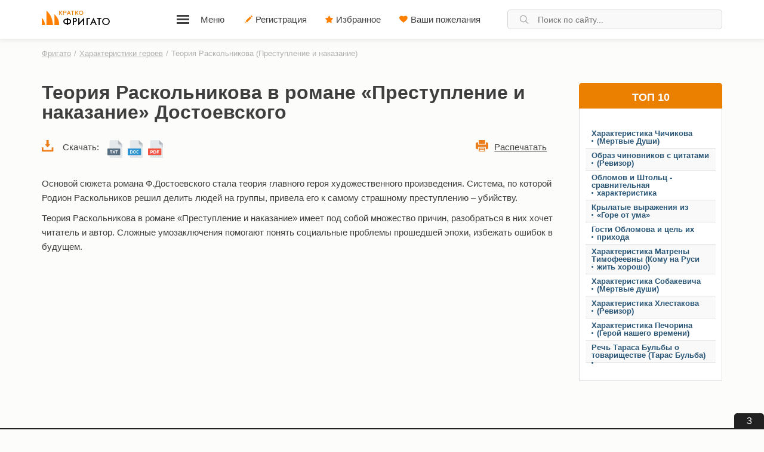

--- FILE ---
content_type: text/html; charset=UTF-8
request_url: https://frigato.ru/harakteristiki-geroev/1597-teoriya-raskolnikova-prestuplenie-i-nakazanie.html
body_size: 11502
content:
<!DOCTYPE html>
<html>
  <head>
    <meta http-equiv="Content-Type" content="text/html; charset=utf-8" />
<title>Теория Раскольникова в романе &quot;Преступление и наказание&quot;</title>
<meta name="description" content="Теория Раскольникова в романе «Преступление и наказание» Достоевского Фёдора Михайловича" />
<meta name="keywords" content="" />
<meta property="og:site_name" content="Фригато" />
<meta property="og:type" content="article" />
<meta property="og:title" content="Теория Раскольникова (Преступление и наказание)" />
<meta property="og:url" content="https://frigato.ru/harakteristiki-geroev/1597-teoriya-raskolnikova-prestuplenie-i-nakazanie.html" />
<meta property="og:image" content="https://frigato.ru/uploads/posts/2018-06/1530293706__avatar180.jpg" />



<link rel="canonical" href="https://frigato.ru/harakteristiki-geroev/1597-teoriya-raskolnikova-prestuplenie-i-nakazanie.html">
<script src="/engine/classes/js/jquery3.js?1"></script>
<script src="/engine/classes/js/jqueryui3.js?1"></script>
<script src="/engine/classes/js/dle_js3.js?3"></script>
    <meta name="HandheldFriendly" content="true">
    <meta name="format-detection" content="telephone=no">
    <meta name="viewport" content="user-scalable=no, initial-scale=1.0, maximum-scale=1.0, width=device-width"> 
    <meta name="apple-mobile-web-app-capable" content="yes">
    <meta name="apple-mobile-web-app-status-bar-style" content="default">
    <link rel="shortcut icon" href="/templates/new2/images/favicon.ico">
    <link rel="apple-touch-icon" href="/templates/new2/images/touch-icon-iphone.png">
    <link rel="apple-touch-icon" sizes="76x76" href="/templates/new2/images/touch-icon-ipad.png">
    <link rel="apple-touch-icon" sizes="120x120" href="/templates/new2/images/touch-icon-iphone-retina.png">
    <link rel="apple-touch-icon" sizes="152x152" href="/templates/new2/images/touch-icon-ipad-retina.png">
    <link href="/templates/new2/css/styles.min.css?9" type="text/css" rel="stylesheet">
    
    

<script>window.yaContextCb=window.yaContextCb||[]</script>
<script src="https://yandex.ru/ads/system/context.js" async></script>


<script async src="https://cdn.digitalcaramel.com/caramel.js"></script>
<script>window.CaramelDomain = "frigato.ru"</script>
  </head>
  <body>
    
<div caramel-id="01jxcvvf6xjhnsgqkhzd0hthc0"></div>
    
    <header>
  <div class="content">
    <a class="logo" href="/"></a>
    <div class="navicon">Меню</div>
    
    <div class="panel" id="menu">
      <div class="col">
        <div class="title title-sub-menu"><a href="https://skazki.frigato.ru/">Сказки</a></div>
        <ul class="sub-menu">
          <li class="sub-item">
            <a href="#">Российские авторы</a>
            <ul>
              <li><a href="https://skazki.frigato.ru/pushkin/">Пушкин</a></li>
              <li><a href="https://skazki.frigato.ru/chukovskiy/">Чуковский</a></li>
              <li><a href="https://skazki.frigato.ru/mamin-sibiryak/">Мамин-Сибиряк</a></li>
              <li><a href="https://skazki.frigato.ru/marshak/">Маршак</a></li>
              <li><a href="https://skazki.frigato.ru/suteev/">Сутеев</a></li>
              <li><a href="https://skazki.frigato.ru/skazki-bazhova/">Бажов</a></li>
              <li><a href="https://skazki.frigato.ru/saltykov-schedrin/">Салтыков-Щедрин</a></li>
              <li><a href="https://skazki.frigato.ru/paustovskiy/">Паустовский</a></li>
              <li><a href="https://skazki.frigato.ru/tolstoy/">Алексей Толстой</a></li>
              <li><a href="https://skazki.frigato.ru/sergey-mihalkov/">Михалков</a></li>
              <li><a href="https://skazki.frigato.ru/svetlana-medoff/">Медоф</a></li>
            </ul>
          </li>
          <li class="sub-item">
            <a href="#">Зарубежные авторы</a>
            <ul>
              <li><a href="https://skazki.frigato.ru/andersen/">Андерсен</a></li>
              <li><a href="https://skazki.frigato.ru/bratya-grimm/">Братья Гримм</a></li>
              <li><a href="https://skazki.frigato.ru/sharl-perro/">Шарль Перро</a></li>
              <li><a href="https://skazki.frigato.ru/vilgelm-gauf/">Вильгельм Гауф</a></li>
              <li><a href="https://skazki.frigato.ru/oskar-uayld/">Оскар Уальд</a></li>
            </ul>
          </li>
          <li class="sub-item">
            <a href="#">Народные</a>
            <ul>
              <li><a href="https://skazki.frigato.ru/russkie-narodnye/">Русские народные</a></li>
              <li><a href="https://skazki.frigato.ru/byliny/">Русские былины</a></li>
              <li><a href="https://skazki.frigato.ru/vostochnye/">Восточные</a></li>
            </ul>
          </li>
          <li class="sub-item">
            <a href="#">Подборки</a>
            <ul>
              <li><a href="https://skazki.frigato.ru/drugie-avtory/">Разные авторы</a></li>
              <li><a href="https://skazki.frigato.ru/dlya-samyh-malenkih/">Для малышей</a></li>
              <li><a href="https://skazki.frigato.ru/korotkie-skazki-na-noch/">Сказки на ночь</a></li>
              <li><a href="https://skazki.frigato.ru/skazki-v-stihah/">Сказки в стихах</a></li>
              <li><a href="https://skazki.frigato.ru/volshebnye/">Волшебные</a></li>
              <li><a href="https://skazki.frigato.ru/bytovye/">Бытовые</a></li>
              <li><a href="https://skazki.frigato.ru/pro-zhivotnyh/">Про животных</a></li>
              <li><a href="https://skazki.frigato.ru/pro-lisu/">Про Лису</a></li>
              <li><a href="https://skazki.frigato.ru/pro-volka/">Про Волка</a></li>
              <li><a href="https://skazki.frigato.ru/pro-koshek-i-kotov/">Про котов и кошек</a></li>
              <li><a href="https://skazki.frigato.ru/pro-sobak/">Про собак</a></li>
              <li><a href="https://skazki.frigato.ru/pro-princess/">Про Принцесс</a></li>
              <li><a href="https://skazki.frigato.ru/pro-babu-yagu/">Про Бабу-Ягу</a></li>
              <li><a href="https://skazki.frigato.ru/pro-koscheya-bessmertnogo/">Про Кощея</a></li>
              <li><a href="https://skazki.frigato.ru/pro-ivana-carevicha/">Про Царевича</a></li>
              <li><a href="https://skazki.frigato.ru/pro-ivana-duraka/">Про Ивана-Дурака</a></li>
              <li><a href="https://skazki.frigato.ru/pro-bogatyrey/">Про Богатырей</a></li>
              <li><a href="https://skazki.frigato.ru/pro-soldata/">Про Солдата</a></li>
              <li><a href="https://skazki.frigato.ru/o-lenivyh-lyudyah/">О ленивых людях</a></li>
              <li><a href="https://skazki.frigato.ru/o-druzhbe/">О дружбе</a></li>
              <li><a href="https://skazki.frigato.ru/pro-deda-moroza/">Про Деда Мороза</a></li>
              <li><a href="https://skazki.frigato.ru/novogodnie/">Новогодние</a></li>
              <li><a href="https://skazki.frigato.ru/rozhdestvenskie/">Рождественские</a></li>
            </ul>
          </li>
        </ul>
        <div class="title title-sub-menu"><a href="https://audioskazki.frigato.ru/">Аудиосказки</a></div>
        <ul class="sub-menu">
          <li class="sub-item">
            <a href="#">Народные</a>
            <ul>
              <li><a href="https://audioskazki.frigato.ru/russkie-narodnye-skazki/">Русские народные</a></li>
              <li><a href="https://audioskazki.frigato.ru/russkie-byliny/">Былины</a></li>
              <li><a href="https://audioskazki.frigato.ru/vostochnie2/">Восточные</a></li>
            </ul>
          </li>
          <li class="sub-item">
            <a href="#">Российские авторы</a>
            <ul>
              <li><a href="https://audioskazki.frigato.ru/pushkin-a-s/">Пушкин</a></li>
              <li><a href="https://audioskazki.frigato.ru/korney-chukovskiy/">Чуковский</a></li>
              <li><a href="https://audioskazki.frigato.ru/samuil-marshak/">Маршак</a></li>
              <li><a href="https://audioskazki.frigato.ru/suteev-vladimir/">Сутеев</a></li>
              <li><a href="https://audioskazki.frigato.ru/dmitriy-mamin-sibiryak/">Мамин-Сибиряк</a></li>
              <li><a href="https://audioskazki.frigato.ru/vitaliy-bianki/">Виталий Бианки</a></li>
              <li><a href="https://audioskazki.frigato.ru/lev-nikolaevich-tolstoy/">Лев Толстой</a></li>
              <li><a href="https://audioskazki.frigato.ru/tolstoy-a-n/">Алексей Толстой</a></li>
              <li><a href="https://audioskazki.frigato.ru/mihalkov-s-v/">Сергей Михалков</a></li>
              <li><a href="https://audioskazki.frigato.ru/pavel-bazhov/">Павел Бажов</a></li>
              <li><a href="https://audioskazki.frigato.ru/garshin/">Гаршин</a></li>
              <li><a href="https://audioskazki.frigato.ru/saltykov-schedrin-me/">Салтыков-Щедрин</a></li>
              <li><a href="https://audioskazki.frigato.ru/dragunskiy/">Драгунский</a></li>
              <li><a href="https://audioskazki.frigato.ru/nosov/">Носов</a></li>
              <li><a href="https://audioskazki.frigato.ru/arkadiy-gaydar/">Аркадий Гайдар</a></li>
              <li><a href="https://audioskazki.frigato.ru/eduard-uspenskii/">Эдуард Успенский</a></li>
              <li><a href="https://audioskazki.frigato.ru/prishvin/">Пришвин</a></li>
              <li><a href="https://audioskazki.frigato.ru/odoevskiy/">Одоевский</a></li>
              <li><a href="https://audioskazki.frigato.ru/boris-zhitkov/">Борис Житков</a></li>
              <li><a href="https://audioskazki.frigato.ru/basni-krylova/">Басни Крылова</a></li>
            </ul>
          </li>
          <li class="sub-item">
            <a href="#">Зарубежные авторы</a>
            <ul>
              <li><a href="https://audioskazki.frigato.ru/andersen-h-k/">Андерсен</a></li>
              <li><a href="https://audioskazki.frigato.ru/skazki-bratev-grimm/">Братья Гримм</a></li>
              <li><a href="https://audioskazki.frigato.ru/perro/">Шарль Перро</a></li>
              <li><a href="https://audioskazki.frigato.ru/gofman/">Гофман</a></li>
              <li><a href="https://audioskazki.frigato.ru/kipling/">Киплинг</a></li>
              <li><a href="https://audioskazki.frigato.ru/gauf/">Гауф</a></li>
              <li><a href="https://audioskazki.frigato.ru/dzhanni-rodari/">Джанни Родари</a></li>
            </ul>
          </li>
          <li class="sub-item">
            <a href="#">Подборки</a>
            <ul>
              <li><a href="https://audioskazki.frigato.ru/raznoe/">Разные авторы</a></li>
              <li><a href="https://audioskazki.frigato.ru/disney/">Дисней</a></li>
               <li><a href="https://audioskazki.frigato.ru/samih-makenkih2/">Для самых Маленьких</a></li>
               <li><a href="https://audioskazki.frigato.ru/korotkie-na-noch2/">Короткие</a></li>
               <li><a href="https://audioskazki.frigato.ru/v-stihah2/">В стихах</a></li>
               <li><a href="https://audioskazki.frigato.ru/sovremennye/">Современные</a></li>
               <li><a href="https://audioskazki.frigato.ru/pouchitelnye/">Поучительные</a></li>
               <li><a href="https://audioskazki.frigato.ru/dlya-detey-3-4-let/">Для детей 3-4 лет</a></li>
               <li><a href="https://audioskazki.frigato.ru/dlya-detey-5-6-let/">Для детей 5-6 лет</a></li>
               <li><a href="https://audioskazki.frigato.ru/dlya-detey-7-8-let/">Для детей 7-8 лет</a></li>
               <li><a href="https://audioskazki.frigato.ru/dlya-detey-9-10-let/">Для детей 9-10 лет</a></li>
               <li><a href="https://audioskazki.frigato.ru/malchikam/">Для мальчиков</a></li>
               <li><a href="https://audioskazki.frigato.ru/pro-mashinki/">Про машинки</a></li>
               <li><a href="https://audioskazki.frigato.ru/devochkam/">Для девочек</a></li>
               <li><a href="https://audioskazki.frigato.ru/princess2/">Про принцесс и царевн</a></li>
               <li><a href="https://audioskazki.frigato.ru/bytovye-russkie-narodnye/">Бытовые русские народные</a></li>
               <li><a href="https://audioskazki.frigato.ru/volshebnie2/">Волшебные русские народные</a></li>
               <li><a href="https://audioskazki.frigato.ru/bogatir/">Про богатырей</a></li>
               <li><a href="https://audioskazki.frigato.ru/ivan-carevich2/">Про Ивана-Царевича</a></li>
               <li><a href="https://audioskazki.frigato.ru/babayaga/">Про Бабу-Ягу</a></li>
               <li><a href="https://audioskazki.frigato.ru/koshey/">Про Кощея Бессмертного</a></li>
               <li><a href="https://audioskazki.frigato.ru/zmey-gorinich2/">Про Змея Горыныча</a></li>
               <li><a href="https://audioskazki.frigato.ru/zhivotnie2/">Про животных</a></li>
               <li><a href="https://audioskazki.frigato.ru/pro-lisu2/">Про лису</a></li>
               <li><a href="https://audioskazki.frigato.ru/pro-volka2/">Про волка</a></li>
               <li><a href="https://audioskazki.frigato.ru/pro-sobak2/">Про собак</a></li>
               <li><a href="https://audioskazki.frigato.ru/pro-kototv-i-koshek2/">Про котов и кошек</a></li>
               <li><a href="https://audioskazki.frigato.ru/pro-medvedya/">Про медведя</a></li>
               <li><a href="https://audioskazki.frigato.ru/pro-zaycev/">Про зайцев</a></li>
               <li><a href="https://audioskazki.frigato.ru/pro-dinozavrov/">Про динозавров</a></li>
               <li><a href="https://audioskazki.frigato.ru/soldats/">Про солдата</a></li>
               <li><a href="https://audioskazki.frigato.ru/pro-shkolu/">Про школу</a></li>
               <li><a href="https://audioskazki.frigato.ru/ded-moroz2/">Про Деда Мороза</a></li>
               <li><a href="https://audioskazki.frigato.ru/noviy-god2/">Новогодние</a></li>
               <li><a href="https://audioskazki.frigato.ru/rozhdestvenskie2/">Рождественские</a></li>
            </ul>
          </li>
        </ul>
        <div class="title title-sub-menu"><a href="https://basni.frigato.ru/">Басни</a></div>
        <ul class="sub-menu">
          <li class="item"><a href="https://basni.frigato.ru/krylov/">Крылов</a></li>
          <li class="item"><a href="https://basni.frigato.ru/dmitriev/">Дмитриев</a></li>
          <li class="item"><a href="https://basni.frigato.ru/lev-tolstoy/">Толстой</a></li>
          <li class="item"><a href="https://basni.frigato.ru/mihalkov/">Михалков</a></li>
          <li class="item"><a href="https://basni.frigato.ru/ezop/">Эзоп</a></li>
          <li class="item"><a href="https://basni.frigato.ru/lafonten/">Лафонтен</a></li>
        </ul>
      </div>
      <div class="col">
        
        <div class="title title-sub-menu"><a href="/chitatelskiy-dnevnik/">Читательский дневник</a></div>
        <ul class="sub-menu">
          <li class="item"><a href="/chitatelskiy-dnevnik/1-klass/">1 класс</a></li>
          <li class="item"><a href="/chitatelskiy-dnevnik/2-klass/">2 класс</a></li>
          <li class="item"><a href="/chitatelskiy-dnevnik/3-klass/">3 класс</a></li>
          <li class="item"><a href="/chitatelskiy-dnevnik/4-klass/">4 класс</a></li>
          <li class="item"><a href="/chitatelskiy-dnevnik/5-klass/">5 класс</a></li>
          <li class="item"><a href="/chitatelskiy-dnevnik/6-klass/">6 класс</a></li>
          <li class="item"><a href="/chitatelskiy-dnevnik/7-klass/">7 класс</a></li>
          <li class="item"><a href="/chitatelskiy-dnevnik/8-klass/">8 класс</a></li>
          <li class="item"><a href="/chitatelskiy-dnevnik/9-klass/">9-11 класс</a></li>
        </ul>
      </div>
      <div class="col">
        <div class="title"><a href="/kratkie-soderzhaniya/">Краткие содержания</a></div>
        <div class="title"><a href="/harakteristiki-geroev/">Характеристики</a></div>
        <div class="title title-sub-menu"><a href="/biografii/">Биографии</a></div>
        <ul class="sub-menu">
          <li class="item"><a href="/biografii/pisateli/">Писатели и поэты</a></li>
          <li class="item"><a href="/biografii/politiki/">Политики</a></li>
          <li class="item"><a href="/biografii/uchenye/">Учёные</a></li>
          <li class="item"><a href="/biografii/muzykanty/">Музыканты</a></li>
          <li class="item"><a href="/biografii/hudozhniki/">Художники</a></li>
          <li class="item"><a href="/biografii/voennye/">Военные</a></li>
          <li class="item"><a href="/biografii/istoriki/">Историки</a></li>
          <li class="item"><a href="/biografii/puteshestvenniki/">Путешественники</a></li>
          <li class="item"><a href="/biografii/religioznye-deyateli/">Религиозные деятели</a></li>
        </ul>
      </div>
      <div class="col col-nav">
        <div class="title"><a href="/index.php?do=register" rel="nofollow">Регистрация</a></div>
        <div class="title"><a href="/favorites/" rel="nofollow">Избранное</a></div>
        <div class="title"><a href="/reviews.html" rel="nofollow">Ваши пожелания</a></div>
      </div>
    </div>
    
    <div class="navmenu">
      <a href="/index.php?do=register" class="registericon" rel="nofollow">Регистрация</a>
      <a href="/favorites/" class="favoritesicon" rel="nofollow">Избранное</a>
      <a href="/reviews.html" class="mywishesicon" rel="nofollow">Ваши пожелания</a>
    </div>
    
    <div class="search" id="h_search">
      <div class="search_f">
        <form id="q_search" method="post" action="/index.php?do=search">
          <input id="story" name="story" placeholder="Поиск по сайту..." type="search">
          <button class="but" type="submit" title="Найти"></button>
          <input type="hidden" name="do" value="search">
          <input type="hidden" name="subaction" value="search">
        </form>
      </div>
    </div>
  </div>
</header>


    

    
    <div class="content">
	<div class="speedbar">
		<ol itemscope itemtype="http://schema.org/BreadcrumbList"><li itemprop="itemListElement" itemscope itemtype="http://schema.org/ListItem"><a itemprop="item" href="https://frigato.ru/" title="Фригато"><span itemprop="name">Фригато</span></a><meta itemprop="position" content="1" /></li><li class="sep">/</li><li itemprop="itemListElement" itemscope itemtype="http://schema.org/ListItem"><a itemprop="item" href="https://frigato.ru/harakteristiki-geroev/" title="Образы и характеристики героев литературных произведений"><span itemprop="name">Характеристики героев</span></a><meta itemprop="position" content="2" /></li><li class="sep">/</li><li>Теория Раскольникова (Преступление и наказание)</li></ol>
	</div>
</div>
    <div class="wrap content">
      <main>
        
        
        <article class="page_full haracteristica">
  
  <div class="text_story open" id="text_story">
    
    <div class="text open">
      
      <h1>Теория Раскольникова в романе «Преступление и наказание» Достоевского</h1><div class="optionsdwn" style="margin-bottom:0;">
				<div class="download_new">
					<div class="item dwntext"><span>Скачать:</span> <a href="#" class="print_link" data-type="txt" data-id="1597"></a> <a href="#" class="print_link" data-type="word" data-id="1597"></a> <a href="#" class="print_link" data-type="pdf" data-id="1597"></a></div>
					<div class="item itemprint"><a href="#" class="print_link" data-id="1597">Распечатать</a></div>
					<div class="clr"></div>
				</div>
		    </div><div class="short_text no_hide"><br /><p>Основой сюжета романа Ф.Достоевского стала теория главного героя художественного произведения. Система, по которой Родион Раскольников решил делить людей на группы, привела его к самому страшному преступлению – убийству. </p><p>Теория Раскольникова в романе «Преступление и наказание» имеет под собой множество причин, разобраться в них хочет читатель и автор. Сложные умозаключения помогают понять социальные проблемы прошедшей эпохи, избежать ошибок в будущем.</p><br /><p>
<div id="yandex_rtb_R-A-276944-13"></div>
<script>
window.yaContextCb.push(() => {
    Ya.Context.AdvManager.render({
        "blockId": "R-A-276944-13",
        "renderTo": "yandex_rtb_R-A-276944-13"
    })
})
</script></p><br /><p><h2>Теория деления людей по Раскольникову</h2></p><p>Родион пытается разобраться в людях, которые его окружают. Он изучает их как человек, имеющий познания в биологии, психологии, истории, юриспруденции. Основы разных наук можно выделить в теоретических положениях системы деления людей на группы. Найти что-то общее с течениями прогрессивных и негативных течений сложно. Теория – это чисто разработка персонажа романа. До его изысканий никто не пытался так распределить людей. Положения теории Раскольникова рассматриваются в нескольких эпизодах. Все люди делятся на два вида:</p><p><ul><li>низшие (обыкновенные);</p><p></li><li>собственно.</p><p></li></ul></p><p>Какие различия у разрядов людского распределения?</p><p><h2>Первая группа </h2></p><p>Низший разряд называет теоретик обычными, заурядными людьми, «материалом» для создания своего и другого вида. Такие индивиды послушны, подчинены слепо законам, их основное содержание консервативно. Их унижают, но для них это привычно и незаметно. Родион называет их «тварью дрожащей». Оба слова помогают представить такого человека: он боится всего вокруг, преклоняется перед сильными, не имеет своего мнения, подчиняется обстоятельствам, не пытаясь изменить свое существование.</p><p><h2>Вторая группа</h2></p><p>Собственно человек имеет талант, особый дар, он может сказать новое слово, изменить окружение. Группа таких индивидов легко идет на преступления, для них нет законов, они отрицают подчинение. Преступления собственно человека не однотипны. Перешагивают через мертвых, не боятся крови. Ради идеи собственно человек имеет право на преступление. Родион Романович называет их «право имеющие». Они сильные и уверенные в своей правоте, пользуются силой характера, вершат судьбы, изменяют даже ход истории целой страны, а не только своей. Раскольников хочет стать Наполеоном в смысле завоеваний и возвышения над человечеством.</p><p><h2>Слабые стороны теории</h2></p><p>Научные размышления имеют ряд положений, которые обрекают теорию на провал. Сама природа подсказывает Раскольникову ошибочность системы распределения людей на виды. Перед преступлением снится сон о гибели лошади. Память вернула Родиону страницы из его жизни, где он, возможно, был свидетелем избиения кнутом доброго животного. Раскольников, продумывающий все детали убийства человека, страдает от вида жалкой «клячонки», погибающей под ударами жестокого кнута. Другое доказательство нелепости теории – отношение юноши к тем, кого приходится относить в высшую группу – Лужину и Свидригайлову. Лужин живет только в любви к себе, он даже любовь заменяет простым расчетом, не боится оболгать человека ради собственной выгоды. Свидригайлов считает, что человеку можно все. Он совершает множество преступлений, они остаются недоказанными, а он - чистым перед законом. Домогается женщин, девочек, доводит людей до самоубийства, сам завершает так же свою жизнь, то есть идет против Бога даже в смерти. К практике от теоретических положений Родион Раскольников переходит после получения письма от матери. Юноша не может помочь своей семье, но ищет способы. К преступлению его подталкивает нищета.</p><br /><p>
<div id="yandex_rtb_R-A-276944-19"></div>
<script>
window.yaContextCb.push(() => {
    Ya.Context.AdvManager.render({
        "blockId": "R-A-276944-19",
        "renderTo": "yandex_rtb_R-A-276944-19"
    })
})
</script></p><br /><p><h2>Разочарования Родиона</h2></p><p>Совершив продуманное до мелочей убийство, Родион начинает себя исследовать по собственной теории. Он понимает, что преступление не сделало его высшим видом. Он так и остался «тварью дрожащей», мучающейся от содеянного. Жизнь «вши», как юноша назвал старуху-процентщицу, не должна была волновать. На деле все стало совершенно другим. Стать великим и переступить через обыкновенных людей Раскольников не смог. Перед ним открывается путь в пропасть, в которой отлично себя чувствуют такие, как Свидригайлов, или быть ближе к Соне Мармеладовой, сохраняющей чистоту души. Родион начинает новый путь, о его будущем ничего не говорит автор. Он оставляет за читателем возможность развития нового сюжета, уже совершенно другой истории.</p></div>
      
<a href="#" rel="nofollow" class="addFavorites">Добавить в избранное</a>


      <div class="clear"></div><br/>
    </div>
  </div>
  <div class="clr"></div>
  <div class="other">
    
    <div class="share">
      <div class="likes">
        <div class="name">ВАМ ПОНРАВИЛОСЬ?</div>
        <div class="like" data-id="1597" data-type="like">
            <i class="fas fa-thumbs-up"></i>
            <span class="count">4</span>
        </div>
        <div class="dislike" data-id="1597" data-type="dislike">
            <i class="fas fa-thumbs-down"></i>
            <span class="count">1</span>
        </div>
      </div>
      <div class="socs">
        ПОДЕЛИТЬСЯ:&nbsp;&nbsp;<div class="ya-share2" data-services="collections,vkontakte,facebook,odnoklassniki,moimir,twitter,lj,viber,whatsapp,skype,telegram"></div>
      </div>
    </div>
  </div>
  
<div class="clr"></div>
<br>

<div id="yandex_rtb_R-A-276944-10"></div>
<script>
window.yaContextCb.push(() => {
    Ya.Context.AdvManager.render({
        "blockId": "R-A-276944-10",
        "renderTo": "yandex_rtb_R-A-276944-10"
    })
})
</script>
<div class="clr"></div>

</article>
<div class="titleh3">Похожие материалы:</div>
  <ul class="related-news">
    <li><a href="/harakteristiki-geroev/1099-harakteristika-i-obraz-pugacheva-iz-kapitanskoy-dochki.html"><span class="image_radius_border"><i class="lazyload image_radius cover" data-src="/uploads/posts/2017-11/thumbs/1510918277_sohranennoe-izobrazhenie-2017-11-17_18-31-3.817.jpg"></i></span>Характеристика и образ Пугачева из «Капитанской дочки»</a></li><li><a href="/harakteristiki-geroev/1117-pochemu-dubrovskiy-stal-razboynikom.html"><span class="image_radius_border"><i class="lazyload image_radius cover" data-src="/uploads/posts/2017-11/1511117747_53491.jpg"></i></span>Почему Дубровский стал разбойником?</a></li><li><a href="/harakteristiki-geroev/1118-kak-dubrovskiy-stal-deforzhem.html"><span class="image_radius_border"><i class="lazyload image_radius cover" data-src="/uploads/posts/2017-11/thumbs/1511118514_1113749.jpg"></i></span>Как Дубровский стал Дефоржем?</a></li><li><a href="/harakteristiki-geroev/1119-harakteristika-troekurova.html"><span class="image_radius_border"><i class="lazyload image_radius cover" data-src="/uploads/posts/2017-11/thumbs/1511256517_11097672fd20.jpg"></i></span>Характеристика Троекурова</a></li><li><a href="/harakteristiki-geroev/1120-harakteristika-dubrovskogo-vladimira.html"><span class="image_radius_border"><i class="lazyload image_radius cover" data-src="/uploads/posts/2017-11/thumbs/1511257614_1550927.jpg"></i></span>Характеристика Дубровского Владимира</a></li><li><a href="/harakteristiki-geroev/1121-istoriya-sozdaniya-kapitanskoy-dochki.html"><span class="image_radius_border"><i class="lazyload image_radius cover" data-src="/uploads/posts/2017-11/thumbs/1511270358_87534974_large_a_zam_f9.jpg"></i></span>История создания Капитанской дочки</a></li><li><a href="/harakteristiki-geroev/1122-harakteristika-shvabrina-iz-kapitanskoy-dochki.html"><span class="image_radius_border"><i class="lazyload image_radius cover" data-src="/uploads/posts/2017-11/1511271739_25656648e2dca3fd2cef552171fd18c7.jpg"></i></span>Характеристика Швабрина из Капитанской дочки</a></li><li><a href="/harakteristiki-geroev/1123-harakteristika-mashi-mironovoy-iz-kapitanskoy-dochki.html"><span class="image_radius_border"><i class="lazyload image_radius cover" data-src="/uploads/posts/2017-11/1511273506_e695524eb0e86ef44a6103cb94592a435194cb54_thumb.jpg"></i></span>Характеристика Маши Мироновой из Капитанской дочки</a></li>
  </ul>

<div class="comments">
  <div class="titleh3">Присоединяйтесь к обсуждению</div>
  <div class="sort">
    0 комментариев
    <div class="item" id="sort_comment">Новое</div>
      
      <form method="post" action="#comments">
        <input type="hidden" name="sort_comments" value="">
      </form>

      <div class="select_comments">
        <ul>
          <li><a href="#" data-name="likes">Лучшее</a></li>
          <li><a href="#" data-name="date">Новое</a></li>
          <li><a href="#" data-name="dateasc">Старое</a></li>
        </ul>
      </div>

  </div>
  <form  method="post" name="dle-comments-form" id="dle-comments-form" ><div id="addcomment" class="addcomment">



  
    <input type="text" name="name" id="name" placeholder="Ваше имя" class="inp">
  
  <div class="replycomm"></div>
  

  <div class="form">
    <input type="hidden" name="parent" value="">
    <textarea name="comments" id="comments" placeholder="Начните вводить сообщение..."></textarea>
    <div class="line">
      <div class="bb_code bold" data-tag="b"></div>
      <div class="bb_code italic" data-tag="i"></div>
      <div class="bb_code underline" data-tag="u"></div>
      <div class="bb_code line_through" data-tag="s"></div>
      <div class="bb_code backtick" data-tag="quote"></div>
      <button class="send" type="submit" name="submit" title="Отправить комментарий">Отправить комментарий</button>
    </div>
  </div>

</div>


		<input type="hidden" name="subaction" value="addcomment" />
		<input type="hidden" name="post_id" id="post_id" value="1597" /></form>
  <ol>
<div id="dle-ajax-comments"></div>
</ol>
</div>
        
      </main>
      <aside>



<h2 class="namecats">Топ 10</h2>
<div class="cats">
  <ul class="menu no_sub">
    
    
    
    
    
    
    
      <li>
	<a href="https://frigato.ru/harakteristiki-geroev/1387-harakteristika-chichikova-mertvye-dushi.html" title="Характеристика Чичикова (Мертвые Души)">Характеристика Чичикова (Мертвые Души)</a>
</li><li>
	<a href="https://frigato.ru/harakteristiki-geroev/1537-obraz-chinovnikov-s-citatami-revizor.html" title="Образ чиновников с цитатами (Ревизор)">Образ чиновников с цитатами (Ревизор)</a>
</li><li>
	<a href="https://frigato.ru/harakteristiki-geroev/1179-oblomov-i-shtolc-sravnitelnaya-harakteristika.html" title="Обломов и Штольц - сравнительная характеристика">Обломов и Штольц - сравнительная характеристика</a>
</li><li>
	<a href="https://frigato.ru/harakteristiki-geroev/1160-krylatye-vyrazheniya-iz-gore-ot-uma.html" title="Крылатые выражения из «Горе от ума»">Крылатые выражения из «Горе от ума»</a>
</li><li>
	<a href="https://frigato.ru/harakteristiki-geroev/1205-gosti-oblomova-i-cel-ih-prihoda.html" title="Гости Обломова и цель их прихода">Гости Обломова и цель их прихода</a>
</li><li>
	<a href="https://frigato.ru/harakteristiki-geroev/1452-harakteristika-matreny-timofeevny-komu-na-rusi-zhit-horosho.html" title="Характеристика Матрены Тимофеевны (Кому на Руси жить хорошо)">Характеристика Матрены Тимофеевны (Кому на Руси жить хорошо)</a>
</li><li>
	<a href="https://frigato.ru/harakteristiki-geroev/1397-harakteristika-sobakevicha-mertvye-dushi.html" title="Характеристика Собакевича (Мертвые души)">Характеристика Собакевича (Мертвые души)</a>
</li><li>
	<a href="https://frigato.ru/harakteristiki-geroev/1435-harakteristika-hlestakova-revizor.html" title="Характеристика Хлестакова (Ревизор)">Характеристика Хлестакова (Ревизор)</a>
</li><li>
	<a href="https://frigato.ru/harakteristiki-geroev/1353-harakteristika-pechorina-geroy-nashego-vremeni.html" title="Характеристика Печорина (Герой нашего времени)">Характеристика Печорина (Герой нашего времени)</a>
</li><li>
	<a href="https://frigato.ru/harakteristiki-geroev/1361-rech-tarasa-bulby-o-tovarischestve-taras-bulba.html" title="Речь Тараса Бульбы о товариществе (Тарас Бульба)">Речь Тараса Бульбы о товариществе (Тарас Бульба)</a>
</li>
    
    
  </ul>
</div>


  <div>

<div id="yandex_rtb_R-A-276944-22"></div>
<script>
window.yaContextCb.push(() => {
    Ya.Context.AdvManager.render({
        "blockId": "R-A-276944-22",
        "renderTo": "yandex_rtb_R-A-276944-22"
    })
})
</script>
  </div>
</aside>
    </div>
    
    
    
    
    
    <footer>
  <div class="content contacts">
    <div class="logo"></div>
    <p>НАПИШИТЕ НАМ</p>
    <p class="email">admin@frigato.ru</p>
    <p>МЫ В СОЦИАЛЬНЫХ СЕТЯХ</p>
    <div class="socs">
      <a class="soc vk" href="/" rel="nofollow"></a>
      <a class="soc fb" href="/" rel="nofollow"></a>
      <a class="soc ok" href="/" rel="nofollow"></a>
    </div>
  </div>
  <div class="content full">
    <div class="copyright">
      <p>copyright &copy; 2016-2022 Фригато (Ex Расконяга) - развлекательно-образовательный портал для детей и родителей.</p>
      <p>Вся информация на сайте предоставляется исключительно в образовательных и некоммерческих целях.</p>
    </div>
  </div>
</footer>
    <div class="scroll_top"></div>
    <script src="/templates/new2/js/js.min.tpl.js?1"></script>
    <script src="/templates/new2/js/js.audio.min.js"></script>
    <script src="/templates/new2/js/lazyload.min.js"></script>
    <script>

var dle_root       = '/';
var dle_admin      = '';
var dle_login_hash = '';
var dle_group      = 5;
var dle_skin       = 'new2';
var dle_wysiwyg    = '-1';
var quick_wysiwyg  = '0';
var dle_act_lang   = ["Да", "Нет", "Ввод", "Отмена", "Сохранить", "Удалить", "Загрузка. Пожалуйста, подождите..."];
var menu_short     = 'Быстрое редактирование';
var menu_full      = 'Полное редактирование';
var menu_profile   = 'Просмотр профиля';
var menu_send      = 'Отправить сообщение';
var menu_uedit     = 'Админцентр';
var dle_info       = 'Информация';
var dle_confirm    = 'Подтверждение';
var dle_prompt     = 'Ввод информации';
var dle_req_field  = 'Заполните все необходимые поля';
var dle_del_agree  = 'Вы действительно хотите удалить? Данное действие невозможно будет отменить';
var dle_spam_agree = 'Вы действительно хотите отметить пользователя как спамера? Это приведёт к удалению всех его комментариев';
var dle_complaint  = 'Укажите текст Вашей жалобы для администрации:';
var dle_big_text   = 'Выделен слишком большой участок текста.';
var dle_orfo_title = 'Укажите комментарий для администрации к найденной ошибке на странице';
var dle_p_send     = 'Отправить';
var dle_p_send_ok  = 'Уведомление успешно отправлено';
var dle_save_ok    = 'Изменения успешно сохранены. Обновить страницу?';
var dle_reply_title= 'Ответ на комментарий';
var dle_tree_comm  = '0';
var dle_del_news   = 'Удалить статью';

var dle_captcha_type  = '0';var allow_dle_delete_news   = false;

$(function(){
$('#dle-comments-form').submit(function() {
	doAddComments();
	return false;
});
});
</script>
    
    <script async src="https://yastatic.net/es5-shims/0.0.2/es5-shims.min.js"></script>
    <script async src="https://yastatic.net/share2/share.js"></script>
    
<script>
  $(function(){
    $(".addFavorites").on("click", function(){
      var that = this;
      $.post('/engine/ajax/addFavorites.php', {newsid:'1597'}, function(data){
        if( data == 1 ) $(that).text('Убрать из избранных');
        else $(that).text('Добавить в избранное');
      });
      return false;
    });
  });
</script>

<script>
  
  var $textBox;
  function getSel(){
    var txtarea = document.getElementById("comments");
    var start = txtarea.selectionStart;
    var finish = txtarea.selectionEnd;

    $textBox.data("lastSelection", start + ',' + finish );

}


function formatText(tag) {

   var Field = document.getElementById('comments');
   var val = Field.value;

   if( Field.selectionStart != Field.selectionEnd ) {

     var selected_txt = val.substring(Field.selectionStart, Field.selectionEnd);
     var before_txt = val.substring(0, Field.selectionStart);
     before_txt += '[' + tag + ']' + selected_txt + '[/' + tag + ']';
     var after_txt = val.substring(Field.selectionEnd, val.length);
     Field.value = before_txt + after_txt

   }else {
    
    Field.value += '[' + tag + '][/' + tag + ']';
   }

}

function dle_smiley2( tag ) { 

   var Field = document.getElementById('comments');
   var val = Field.value;

   if( Field.selectionStart != Field.selectionEnd ) {

     var selected_txt = val.substring(Field.selectionStart, Field.selectionEnd);
     var before_txt = val.substring(0, Field.selectionStart);
     before_txt += selected_txt + tag;
     var after_txt = val.substring(Field.selectionEnd, val.length);
     Field.value = before_txt + after_txt

   }else {
    
    Field.value += tag ;
   }

}


  $(function(){

    /*bb codes*/
    $(".bb_code2").on("click", function(){
      var pos = $(".bb_code2").offset();

      $(".dle-emoticon").css({left:pos.left + 'px', top:pos.top+40 + 'px'});
      $(".dle-emoticon").toggle();
    });
  $textBox = $("#comments");

  $textBox.focusout(getSel);

  $textBox.bind("beforedeactivate", function() {
      getSel();
      $textBox.unbind("focusout");
  });

    $(document).on("click", function(e){
      
      if( !$(e.target).closest(".dle-emoticon").length && !$(e.target).closest(".bb_code2").length) $(".dle-emoticon").hide();

    });

    $(".bb_code").on("click", function(){

        formatText( $(this).data( 'tag' ) );


    });

    /*bb codes*/

  })

</script>

    
    
    
    
    <script>
     (function(m,e,t,r,i,k,a){m[i]=m[i]||function(){(m[i].a=m[i].a||[]).push(arguments)};
     m[i].l=1*new Date();k=e.createElement(t),a=e.getElementsByTagName(t)[0],k.async=1,k.src=r,a.parentNode.insertBefore(k,a)})
     (window, document, "script", "https://mc.yandex.ru/metrika/tag.js", "ym");
     ym(49141453, "init", {
      clickmap:true,
      trackLinks:true,
      accurateTrackBounce:true
     });
    </script>
    <noscript>
      <div><img src="https://mc.yandex.ru/watch/49141453" style="position:absolute; left:-9999px;" alt="" /></div>
    </noscript>
    
<div caramel-id="01jxvpdgegb0v3fymah51d7sk0"></div>
<div caramel-id="01jxvpbbvhnyatg8dzngj7q890"></div>
  </body>
</html>

--- FILE ---
content_type: text/css
request_url: https://frigato.ru/templates/new2/css/styles.min.css?9
body_size: 20728
content:
html,body,div,span,applet,object,iframe,h1,h2,h3,h4,h5,h6,p,blockquote,pre,a,abbr,acronym,address,big,cite,code,del,dfn,em,img,ins,kbd,q,s,samp,small,strike,strong,sub,sup,tt,var,b,center,dl,dt,dd,ol,ul,li,fieldset,form,label,legend,table,caption,tbody,tfoot,thead,tr,th,td,main,article,aside,canvas,details,embed,figure,figcaption,footer,header,hgroup,menu,nav,output,ruby,section,summary,time,mark,audio,video{margin:0;padding:0;border:0;font-size:100%;font:inherit;vertical-align:baseline;box-sizing:border-box;-moz-box-sizing:border-box;-webkit-box-sizing:border-box}article,aside,details,figcaption,figure,footer,header,hgroup,menu,nav,section{display:block}input,textarea{box-sizing:border-box;-moz-box-sizing:border-box;-webkit-box-sizing:border-box}*{outline:0}body{line-height:1}ol,ul{list-style:none}blockquote,q{quotes:none}blockquote:before,blockquote:after,q:before,q:after{content:'';content:none}table{border-collapse:collapse;border-spacing:0}html{-webkit-text-size-adjust:none}body{margin-top:80px;font-family:Arial,Tahoma,sans-serif;background:#fcfcfa;line-height:1;font-size:15px;font-weight:400;color:#3e3e3e}@media screen and (max-width:768px){.menu-on{overflow:hidden}.menu-on header{height:100%}.menu-on header .content{height:100%;padding:0}.menu-on header .panel{order:4}}input,select,textarea{font-family:Arial,Tahoma,sans-serif;font-size:15px;background:#fff}b,strong{font-weight:700}.content_page a{text-decoration:none;line-height:17px}.content_page a:hover{border-bottom:1px solid #b0b0af}a{color:#225378;-webkit-transition:all .2s ease-in-out;-o-transition:all .2s ease-in-out;-moz-transition:all .2s ease-in-out;transition:all .2s ease-in-out}a:hover{text-decoration:none}h1{display:inline-block;font-size:32px;font-weight:700}h2,h3,.titleh3{display:inline-block;width:100%;font-size:18px;font-weight:700;margin:10px 0 20px 0}p{margin-bottom:10px}select,textarea,input[type="text"],input[type="password"],input[type="file"],input[type="datetime"],input[type="datetime-local"],input[type="date"],input[type="month"],input[type="time"],input[type="week"],input[type="number"],input[type="email"],input[type="url"],input[type="search"],input[type="tel"],input[type="color"]{display:inline-block;font-size:14px;padding:10px;vertical-align:middle;border-radius:5px;background:#fff;border:1px solid #d7d7d7;background:#f9f9f9;-webkit-transition:border .2s linear 0;transition:border .2s linear 0}textarea{margin:0;overflow:auto;vertical-align:top;resize:vertical}textarea:focus,select:focus,input[type="text"]:focus,input[type="password"]:focus,input[type="file"]:focus,input[type="datetime"]:focus,input[type="datetime-local"]:focus,input[type="date"]:focus,input[type="month"]:focus,input[type="time"]:focus,input[type="week"]:focus,input[type="number"]:focus,input[type="email"]:focus,input[type="url"]:focus,input[type="search"]:focus,input[type="tel"]:focus,input[type="color"]:focus,.uneditable-input:focus{border-color:#225378}input[type="radio"],input[type="checkbox"]{line-height:normal;margin:-2px 6px 0 0;vertical-align:middle}input[type="search"]::-webkit-search-cancel-button,input[type="search"]::-webkit-search-decoration{-webkit-appearance:none}select[multiple],select[size],textarea{height:auto}input::-moz-placeholder,textarea::-moz-placeholder,input::-webkit-input-placeholder,textarea::-webkit-input-placeholder{opacity:.6}input:focus{outline:0}input[type="file"],input[type="image"]{padding:0;border-width:0;background-color:transparent}.wide,.bb-editor textarea,.ui-dialog textarea,select#category,.timezoneselect,.quick-edit-text{width:100% !important}#searchuser,#searchinput{width:100% !important;margin-bottom:10px}#loading-layer{background:#000;padding:20px;text-align:center;color:#fff;border-radius:2px}.inform{width:100%;margin:35px 0 50px 0}.inform .title{width:100%;font-size:24px;font-weight:700;margin:0 0 40px 0}.sort{float:left;width:100%;margin:0 0 20px 0;border-bottom:1px solid #dedede;padding:0 0 10px 0;color:#b0b0af;position:relative}.sort .item{cursor:pointer;float:right;margin-bottom:0 !important}.sort .item:after{float:right;content:"";width:9px;height:5px;background:url(../images/sprites.png) -116px 0 no-repeat;margin:7px 0 0 10px}.sort .item.on:after{margin-top:5px;-webkit-transform:rotate(180deg);-moz-transform:rotate(180deg);-ms-transform:rotate(180deg);-o-transform:rotate(180deg);transform:rotate(180deg)}.socs{font-size:0;display:inline-block}.soc{display:inline-block;height:19px;background-image:url(../images/sprites.png);margin:0 10px}.soc:hover{background-position-y:-19px !important}.soc.vk{width:20px;background-position:0 0}.soc.fb{width:11px;background-position:-20px 0}.soc.ok{width:12px;background-position:-31px 0}.search{position:relative}.search input[type="search"]{width:360px;height:33px;padding:0 20px 0 50px}.search .but{cursor:pointer;width:16px;height:15px;background:0;background-image:url(../images/sprites.png);background-position:-60px -20px;border:0;position:absolute;top:9px;left:20px;opacity:.5}.content{width:100%;max-width:1140px;margin:0 auto}.speedbar{font-size:13px;color:#b0b0af;margin:15px 0 15px 0}.speedbar ol li{display:inline-block;line-height:1.5}.speedbar ol li.sep{padding:0 5px}.speedbar a{color:#b0b0af}header{position:fixed;z-index:100;top:0;width:100%;height:65px;background:#fff;-webkit-box-shadow:0 2px 7px 1px rgba(0,0,0,.07);box-shadow:0 2px 7px 1px rgba(0,0,0,.07)}header .logo{float:left;width:114px;height:24px;background-image:url(../images/sprites.png);background-position:-124px 0;margin:18px 0 0 0}header .navicon{float:left;cursor:pointer;width:130px;height:65px;background-image:url(../images/svg/navicon.svg);background-position:22px center;background-repeat:no-repeat;line-height:65px;margin-left:90px;padding-left:62px}header .navicon.on{background-image:url(../images/svg/navicon_close.svg);background-size:15px auto}header .navicon:hover{opacity:.6}header .content{position:relative}header .search{float:right;margin:16px 0 0 0}.panel{-webkit-border-bottom-right-radius:10px;-webkit-border-bottom-left-radius:10px;-moz-border-radius-bottom-right:10px;-moz-border-radius-bottom-left:10px;border-bottom-right-radius:10px;border-bottom-left-radius:10px;border:2px solid #eb7f00;border-top:0;display:none;position:absolute;top:66px;left:0;width:100%;background:#fff;z-index:10;padding:20px 25px;-webkit-box-shadow:0 2px 7px 1px rgba(0,0,0,.07);box-shadow:0 2px 7px 1px rgba(0,0,0,.07);z-index:100}.panel.on{display:block;max-height:700px;overflow-y:auto}@media screen and (max-width:768px){.panel.on{height:calc(100% - 65px)}}.panel.on:after{content:"";display:table;clear:both}.panel a{text-decoration:none;color:#3e3e3e;font-size:16px}.panel a:hover{color:#225378}.panel .col{float:left;width:33.3333333333%;vertical-align:top}@media screen and (max-width:768px){.panel.on .col{float:unset}}.panel .col li{margin:15px 0}.panel .col .title{display:block;width:100%;margin-bottom:5px}.panel .col .title a{display:inline-block;padding:5px 8px;font-weight:700;font-size:17px;color:#eb7f00}.panel .col .title a:hover{background:#eb7f00;color:#fff;-webkit-border-radius:5px;-moz-border-radius:5px;border-radius:5px}.panel .col li,.panel .col li.sub-item{background:0;margin:10px 0 10px;padding:0 10px;border:0}.panel .col li.active{background:0}.panel .col li>a{display:inline-block;position:relative;font-weight:600;color:#3e3e3e}.menu li.active>a{color:#3e3e3e !important}.panel .col li.sub-item>a:after{content:"";background-image:url(../images/sub-arrow.svg);background-size:contain;background-position:50%;float:none;position:absolute;top:3px;right:-15px;width:9px;height:11px;margin:0}.panel .col li span{display:none}.panel .col li ul:not(.open){display:none}.panel .col li ul.open{margin:5px 0 0}.panel .col li li{margin:0;padding:7px 0}.panel .col .sub-item li a{font-weight:normal}.panel .col .sub-item li a:after{display:none}.panel .separ{background:url("../images/separator.png");width:1px;height:77px;display:inline-block}.navmenu{float:left;margin-top:19px}.navmenu a{color:#3e3e3e;text-decoration:none;margin-right:15px;font-size:15px;display:inline-block;padding:5px;border:1px solid #fff}.navmenu a:hover{border:1px solid #eb7f00;border-radius:5px}.registericon:before{content:"";background-image:url(../images/sprites.png);background-position:-154px -25px;width:13px;height:13px;display:inline-block;margin-right:5px;float:left;margin-top:1px}.favoritesicon:before{content:"";background-image:url(../images/sprites.png);background-position:-136px -25px;width:13px;height:13px;display:inline-block;margin-right:5px;float:left;margin-top:1px}.mywishesicon:before{content:"";background-image:url(../images/sprites.png);background-position:-172px -25px;width:14px;height:13px;display:inline-block;margin-right:5px;float:left;margin-top:1px}.panel.mobile{padding:0;border:0;max-height:300px;overflow-y:scroll}.panel.mobile ul li{width:100%;height:40px;border-bottom:1px solid #dedede}.panel.mobile ul li a{width:100%;height:40px;display:inline-block;padding:12px 0 0 30px}.panel.mobile ul li:hover{background:#eb7f00}.panel.mobile ul li:hover a{color:#fff}.panel .col .main a{color:#000;font-weight:700}.panel .col_mob{display:none}.wrap main{float:left;width:76%}.wrapall main{float:none;width:100%}.wrap aside{float:right;width:21%;min-width:240px;margin-top:25px;position:relative}.wrap aside .cats{background:#fff;margin-bottom:25px;border:1px solid #ddd;border-top:0;font-size:13px}.namecats{margin:0;background:#eb7f00;height:43px;border-radius:5px;border-bottom-left-radius:0;border-bottom-right-radius:0;color:#fff;font-weight:bold;text-transform:uppercase;padding-top:15px;text-align:center}.wrap aside .cats>ul{padding:30px 10px}.wrap aside .cats .title_search{font-weight:700;font-size:15px;margin-bottom:10px}.wrap main .cats .menu .sub ul,.wrap aside .cats .menu .sub ul{display:none}.wrap main .cats .menu .sub.open ul,.wrap aside .cats .menu .sub.open ul{display:block}.menu{color:#285576}.menu>li>a{text-decoration:none;color:#285576;font-weight:bold}.menu ul>li>a{text-decoration:none;color:#285576}.menu ul>li{padding:10px}.menu li{position:relative;padding:5px 10px}.menu li span{float:right}.menu>li>span{margin-right:10px}.menu li.active{background:#285576}.menu li.active a{color:#fff !important}.menu li.active span{color:#fff !important}.menu li.sub>a:after{content:"";width:4px;height:7px;background:url(../images/arrow-right.png) no-repeat;float:left;margin:2px 8px 0 0}.menu li.sub.open>a:after{width:8px;height:5px;background:url(../images/arrow-down.png) no-repeat;margin:5px 4px 0 0}.menu li.sub ul{margin:10px 0 0 0}.menu li.sub{padding:10px 10px}.menu.no_sub li a:after,.menu li.sub>ul>li>a:after{width:3px;height:3px;margin-top:5px;content:"";float:left;margin-right:6px;background:url(../images/elipse.png) no-repeat;display:inline-block}.menu li.sub>ul>li.active>a:after{background:url(../images/elipse-active.png) no-repeat}.menu .subbg,.menu.no_sub li:nth-child(even){background:#f9f9f9;border-top:1px solid #ddd;border-bottom:1px solid #ddd}.menu>li>a.orange{color:#e97c26}.menu2{color:#b0b0af}.menu2 a{text-decoration:none;color:#b0b0af}.menu2 li{position:relative;padding:5px 0}.menu2 li span{float:right}.menu2 li.active a{color:#225378}.menu2 li.active span{color:#225378}.menu2 li.sub ul{margin:10px 0 0 14px}.page_description{width:100%;margin:0 0 50px 0}.page_description .title{margin-bottom:25px}.page_description .title h1{line-height:33px}.page_description .title .result{float:right;font-size:13px;color:#b0b0af;margin-top:15px}.page_description .text{width:100%;line-height:24px}.filters{width:100%;font-size:0;margin:0 0 30px 0}.item-meta{display:inline-block;height:24px;line-height:24px;padding:0 7px;border-radius:3px;position:absolute;color:#fff}.meta-views{left:10px;top:10px;background-color:rgba(0,0,0,0.5);font-size:12px}.item-meta .fa{font-size:17px}.filters.down{text-align:center;margin-top:40px;margin-bottom:0}.filters a,.filters span{color:#b0b0af;text-decoration:none;border-radius:5px}.filters .search,.filters .pagination,.filters .page{display:inline-block;width:28%;height:33px;/*vertical-align:top;*/margin:0 2.4% 0 0}.filters .pagination{width:39.2%}.filters .pagination .pages span,.filters .page a.active{display:inline-block;border:1px solid #225378}.filters .page a:first-child{margin-left:10px}.filters .search input[type="search"]{width:100%}.filters .pagination{font-size:0;line-height:40px;text-align:center}.filters .pagination .pages{display:inline-block;width:calc(100% - 60px);border-bottom:1px solid #d7d7d7}.filters .pagination .pages a,.filters .pagination .pages span{font-size:16px;padding:0 10px;border-radius:5px 5px 0 0;border-bottom-color:#225378;vertical-align:top}.filters .pagination .pages .nav_ext{border:0}.filters .pagination .page_prev,.filters .pagination .page_next{display:inline-block;width:30px;height:44px}.filters .pagination .page_prev span,.filters .pagination .page_prev a,.filters .pagination .page_next span,.filters .pagination .page_next a{display:block;height:44px}.filters .pagination .page_prev span:before,.filters .pagination .page_prev a:before,.filters .pagination .page_next span:before,.filters .pagination .page_next a:before{content:"";display:inline-block;width:10px;height:16px;background-image:url(../images/sprites.png);background-repeat:no-repeat;background-size:auto 47px;vertical-align:top;margin-top:12px}.filters .pagination .page_prev span:before{background-position:-34px 0;opacity:.6}.filters .pagination .page_prev a:before{background-position:-55px 0}.filters .pagination .page_next span:before{background-position:-44px 0;opacity:.6}.filters .pagination .page_next a:before{background-position:-65px 0}.filters .page{text-align:right;font-size:14px;line-height:40px;margin:0}.filters .page a{font-size:14px;margin:0;padding:0 10px}.filters .page a.active{border:1px solid #225378}.filters .page a.active{color:#3e3e3e}.slider{position:relative;width:100%;overflow:hidden;margin:65px auto}.slider .item .text,.slider .item .image{width:48.6842%}.slider .item .text{float:left;display:table}.slider .item .text .tab{display:table-cell;vertical-align:middle;/*height:560px*/}.slider .item .text .title{font-size:26px;font-weight:700;line-height:32px;margin:0 0 25px 0}.slider .item .text .about{font-size:16px;line-height:26px}.slider .item .text .about{font-size:16px;line-height:26px}.slider .item .text .but,.form_submit .but{display:inline-block;background:#fff;font-size:13px;color:#ea7f00;text-decoration:none;border:1px solid #ea7f00;border-radius:8px;margin:25px 0 0 0;padding:15px 22px;cursor:pointer}.slider .item .text .but:after{content:"";width:6px;height:10px;float:right;margin:7px 0 0 10px;background:url(../images/main/arrow_right.png) no-repeat}.slider .item .text .but:hover{background:#ea7f00;color:#fff}.slider .item .text .but:hover:after{background:url("../images/main/arrow_right_white.png") no-repeat}.slider .item .image{float:right;height:200px;border-radius:8px;background-size:cover;background-position:center}.categories{font-size:0}.categories a{text-decoration:none}.categories .item{display:inline-block;position:relative;width:23.0701%;height:263px;background:#fff;border:1px solid #dcdcdc;border-radius:5px;margin:0 2.573% 2.573% 0;overflow:hidden}.categories .item:nth-child(4n){margin:0 0 2.573% 0}.categories .item:hover{background:#225378;border-color:#225378}.categories .item:hover .about{display:block}.categories .item .about{display:none;position:absolute;top:0;left:0;right:0;bottom:0;background:rgba(0,0,0,0.71);padding:15px;color:#fff;font-size:13px;line-height:18px}.categories .item .text{width:100%;display:table;text-align:center}.categories .item .text .tab{display:table-cell;vertical-align:middle;height:263px;padding:0 10px}.categories .item .title{font-size:18px;color:#fff}.categories .item .title:before{content:"";display:inline-block;width:69px;height:69px;background-image:url(../images/main/categories2.png);margin:0 0 10px 0}.categories .item .title.tales:before{background-position:0 0}.categories .item .title.audio:before{background-position:-69px 0}.categories .item .title.painting:before{background-position:-138px 0}.categories .item .title.fables:before{background-position:-207px 0}.categories .item .title.diary:before{background-position:0 -69px}.categories .item .title.preview:before{background-position:-69px -69px}.categories .item .title.reviews:before{background-position:-138px -69px}.categories .item .title.biographies:before{background-position:-207px -69px}.categories .item:nth-child(1){background:url(../images/main/skazki.jpg);background-size:cover;background-repeat:no-repeat;background-position:center center}.categories .item:nth-child(2){background:url(../images/main/audioskazki.jpg);background-size:cover;background-repeat:no-repeat;background-position:center center}.categories .item:nth-child(3){background:url(../images/main/raskraski.jpg);background-size:cover;background-repeat:no-repeat;background-position:center center}.categories .item:nth-child(4){background:url(../images/main/basni.jpg);background-size:cover;background-repeat:no-repeat;background-position:center center}.categories .item:nth-child(5){background:url(../images/main/chitatelskii_dnevnik.jpg);background-size:cover;background-repeat:no-repeat;background-position:center center}.categories .item:nth-child(6){background:url(../images/main/kratkoe_soderjanie.jpg);background-size:cover;background-repeat:no-repeat;background-position:center center}.categories .item:nth-child(7){background:url(../images/main/haracteristiki.jpg);background-size:cover;background-repeat:no-repeat;background-position:center center}.categories .item:nth-child(8){background:url(../images/main/biografiya.jpg);background-size:cover;background-repeat:no-repeat;background-position:center center}table{width:100%;text-align:left;color:#b0b0af}table thead{font-size:14px}table thead th{border-bottom:1px solid #dedede}table thead th:after{content:"";display:inline-block;width:9px;height:13px;background:url(../images/sprites.png) -76px -20px no-repeat;margin:1px 0 0 6px;vertical-align:top}table thead th.desc:after{content:"";display:inline-block;width:9px;height:6px;background:url(../images/sprites.png) -76px -20px no-repeat;margin:1px 0 0 6px;vertical-align:top}table thead th.asc:after{content:"";display:inline-block;width:9px;height:6px;background:url(../images/sprites.png) -76px -27px no-repeat;margin:1px 0 0 6px;vertical-align:top}table a{color:#b0b0af}table .title a{color:#225378}table .title .more{cursor:pointer;color:#b0b0af;font-size:13px;margin-top:10px}table .title .more:after{content:"";display:inline-block;width:9px;height:5px;-webkit-transform:rotate(180deg);-moz-transform:rotate(180deg);-ms-transform:rotate(180deg);-o-transform:rotate(180deg);transform:rotate(180deg);background:url(../images/sprites.png) -116px 0 no-repeat;margin:5px 0 0 5px;vertical-align:top}table .title .more.open:after{-webkit-transform:rotate(0);-moz-transform:rotate(0);-ms-transform:rotate(0);-o-transform:rotate(0);transform:rotate(0)}table .about{display:none;line-height:24px;color:#3e3e3e}table .open .about{display:table-cell;padding-top:0}table .open td{border-bottom:0}table thead th,table tbody td{width:80px;padding:15px 10px;border-bottom:1px solid #dedede}table thead th:first-child,table tbody td:first-child{width:auto}table thead th:nth-child(2),table tbody td:nth-child(2){width:150px}table thead th:nth-child(3),table tbody td:nth-child(3){width:120px}table tbody tr:nth-child(4n+1) td{background:#f9f9f9}table thead th.likes_up a:before,table thead th.likes_down a:before{content:"";display:inline-block;width:20px;height:19px;background:url(../images/sprites.png) -85px -19px no-repeat;vertical-align:top}table thead th.likes_up a:before{margin:-2px 0 0 6px}table thead th.likes_down a:before{margin:-2px 0 0 6px;-webkit-transform:rotate(180deg);-moz-transform:rotate(180deg);-ms-transform:rotate(180deg);-o-transform:rotate(180deg);transform:rotate(180deg)}.page_full{width:100%;margin:25px 0}.page_full h1{width:100%;margin:0 0 30px 0;line-height:33px}.biografiya.page_full h1{width:calc(100% - 225px)}.page_full .preview{float:left;line-height:24px;width:calc(100%)}.page_full .preview .lazyload{clear:both;}.page_full .short_text{width:100%}.page_full .options{position:relative;float:right;width:250px;margin-left:25px}.biografiya.page_full .options{position:absolute;top:0;right:0;width:200px;margin-left:0}.page_full .intro{float:left;line-height:24px;width:100%;border-bottom:1px solid #dedede;margin-bottom:20px;padding-bottom:20px}blockquote{width:100%;padding-left:70px}blockquote .quote{border-left:0;margin:0;padding:0;position:relative}blockquote .quote:after,blockquote .quote:before{content:"";position:absolute;width:11px;height:10px;background-image:url(../images/sprites.png);background-repeat:no-repeat}blockquote .quote:after,blockquote .quote:before{background-position:-122px -24px}blockquote .quote:after{margin-left:5px;position:static;display:inline-block}blockquote .quote:before{left:-20px;-webkit-transform:rotate(180deg);-moz-transform:rotate(180deg);-ms-transform:rotate(180deg);-o-transform:rotate(180deg);transform:rotate(180deg)}blockquote .author{font-weight:700;text-align:right}.page_full .text_story{width:100%;overflow:hidden;border-bottom:1px solid #dedede;line-height:24px}.page_full .text_story .tit{position:relative;z-index:10}.page_full .text_story .tit h2{cursor:pointer;width:auto;display:inline-block;margin-top:0;margin-bottom:0}.audio_skazka.page_full .text_story .tit h2:after{background-image:url(../images/sprites.png);background-position:-95px 0;margin:6px 0 0 10px}.kratkie_soderzhaniya.page_full .text_story .tit h2:after{background-image:url(../images/sprites.png);background-position:-95px 0;margin:6px 0 0 10px}.biografiya.page_full .text_story .tit h2:after{background-image:url(../images/sprites.png);background-position:-95px 0;margin:6px 0 0 10px}.page_full .text_story .tit h2:after{cursor:pointer;content:"";display:inline-block;width:8px;height:16px;background-repeat:no-repeat;vertical-align:top;-webkit-transform:rotate(270deg);-moz-transform:rotate(270deg);-ms-transform:rotate(270deg);-o-transform:rotate(270deg);transform:rotate(270deg)}.audio_skazka.page_full .text_story.open .tit h2:after{-webkit-transform:rotate(90deg);-moz-transform:rotate(90deg);-ms-transform:rotate(90deg);-o-transform:rotate(90deg);transform:rotate(90deg)}.kratkie_soderzhaniya.page_full .text_story.open .tit h2:after{-webkit-transform:rotate(90deg);-moz-transform:rotate(90deg);-ms-transform:rotate(90deg);-o-transform:rotate(90deg);transform:rotate(90deg)}.biografiya.page_full .text_story.open .tit h2:after{-webkit-transform:rotate(90deg);-moz-transform:rotate(90deg);-ms-transform:rotate(90deg);-o-transform:rotate(90deg);transform:rotate(90deg)}.page_full .preview ul,.page_full #text_story ul,.short_text ul{padding:15px 0 15px 20px}.page_full .preview ul li,.page_full #text_story ul li,.short_text ul li{list-style-type:disc}.page_full .preview ol,.page_full #text_story ol,.short_text ol{padding:15px 0 15px 20px}.page_full .preview ol li,.page_full #text_story ol li,.short_text ol li{list-style-type:decimal}.show_text{display:none}.biografiya #text_story img{width:200px;height:216px}.biografiya.page_full .preview,.kratkie_soderzhaniya.page_full .preview,.haracteristica.page_full .preview{width:100%}.biografiya.page_full .preview{position:relative}.raskraski .show_text{margin-bottom:20px}.raskraski .short_text{float:none;width:100%;margin-bottom:20px}.page_full .text_story .tit .time{width:auto;margin:0}.page_full .text_story .text{display:none}.page_full .text_story .text .story{line-height:24px}.page_full .text_story .text.open{display:block}.settings{font-size:13px;padding:0 21px 14px 21px}.settings .title{font-weight:700;font-size:15px;margin:0 0 10px 0;text-align:center}.settings .item{padding:9px 0}.settings .item>div{display:inline-block;vertical-align:top}.settings .item .name{line-height:20px}.settings .item .colors{float:right;font-size:0}.settings .item .color{cursor:pointer;position:relative;display:inline-block;width:20px;height:20px;margin:0 5px}.settings .item .color.active:after{content:"";position:absolute;top:24px;left:0;width:18px;height:1px;background:#3e3e3e}.settings .item .color.black{background:#121212;border:1px solid #121212}.settings .item .color.gray{background:#4c4b50;border:1px solid #4c4b50}.settings .item .color.beige{background:#f9f1e4;border:1px solid #f9f1e4}.settings .item .color.white{background:#fff;border:1px solid #f2f2f2}.settings .item .color.small,.settings .item .color.middle,.settings .item .color.big{border:1px solid transparent}.settings .item .color.small:before,.settings .item .color.middle:before,.settings .item .color.big:before{width:17px;height:20px;content:"A";position:absolute;top:0;left:0;line-height:20px;text-align:center}.settings .item .color.small{font-size:15px}.settings .item .color.middle{font-size:19px}.settings .item .color.big{font-size:24px}.download{border:1px solid #a3a3a3;border-radius:5px;font-size:13px;padding:13px 21px}.download .item a{color:#3e3e3e}.download .item span{color:#b0b0af}.other{font-size:0}.other:after{content:"";display:table;clear:both}.other a{color:#3e3e3e}.other .more{display:block;vertical-align:top;line-height:30px;margin-top:8px}.other .more:hover{color:#225378}.other .more.next{text-align:right}.other .more.prev:before{margin-right:10px;vertical-align:top;display:inline-block;content:"";width:27px;height:27px;background-image:url(../images/leftarrow.png)}.other .more.next:after{margin-left:10px;vertical-align:top;display:inline-block;content:"";width:27px;height:27px;background-image:url(../images/rightarrow.png)}.other .all{background:#eb7f00;border-radius:5px;padding:14px 20px;display:inline-block;text-decoration:none;color:#fff}.other .col{font-size:13px;width:33.3333%;display:inline-block;vertical-align:top}.other .col:nth-child(2){text-align:center}.other .share{width:100%;font-size:11px;color:#b0b0af;text-transform:uppercase;padding:20px 0}.other .share .likes{float:left;line-height:20px}.other .share .likes div{display:inline-block;vertical-align:top;font-size:13px;color:#3e3e3e}.other .share .likes div.like,.other .share .likes div.dislike{cursor:pointer;margin:0 0 0 10px}.other .share .likes div.like:hover,.other .share .likes div.dislike:hover{opacity:.8}.other .share .likes div.like:before,.other .share .likes div.dislike:before{vertical-align:top;content:"";display:inline-block;width:20px;height:19px;background:url(../images/sprites.png) -85px -39px no-repeat;vertical-align:top;margin:0 10px 0 0}.other .share .likes div.dislike:before{background-position:-85px -19px;-webkit-transform:rotate(180deg);-moz-transform:rotate(180deg);-ms-transform:rotate(180deg);-o-transform:rotate(180deg);transform:rotate(180deg)}.other .share .socs{display:flex;float:right;line-height:25px;font-size:13px;color:#3e3e3e}.related{font-size:0;margin-top:40px}.related ul{width:100%}.related li{display:inline-block;width:21.4623%;margin:0 0 20px 3.5377%}.related li:nth-child(4n+1){margin-left:0}.related li a{font-size:15px;color:#3e3e3e;text-decoration:none;font-weight:700}.related li:nth-child(2n){margin-right:0}.related li img{width:100%;margin-bottom:15px}.addcomment{width:100%;margin-bottom:50px}.addcomment .inp{width:250px;border:1px solid #dedede;padding:13px 20px;border-radius:5px;background:#fff;overflow:hidden;margin-bottom:10px}.addcomment .form{border:1px solid #dedede;border-radius:5px;background:#fff;overflow:hidden}.addcomment .form textarea{width:100%;border:0;padding:20px}.addcomment .form .line{width:100%;height:44px;border-top:1px solid #dedede}.addcomment .form .line .bb_code{float:left;cursor:pointer;width:43px;height:43px;background-image:url(../images/bbcode.png)}.addcomment .form .line .bb_code2{float:left;cursor:pointer;width:43px;height:43px;text-align:center}.addcomment .form .line .bb_code2 img{width:25px;height:25px;margin-top:9px}.addcomment .form .line .bb_code:hover{opacity:.6}.addcomment .form .line .bb_code.bold{background-position:0 0}.addcomment .form .line .bb_code.italic{background-position:-43px 0}.addcomment .form .line .bb_code.underline{background-position:-86px 0}.addcomment .form .line .bb_code.line_through{background-position:-129px 0}.addcomment .form .line .bb_code.link{background-position:-172px 0}.addcomment .form .line .bb_code.spoiler{background-position:-215px 0}.addcomment .form .line .bb_code.html{background-position:-258px 0}.addcomment .form .line .bb_code.backtick{background-position:-301px 0}.addcomment .form .line .send{cursor:pointer;background:#dedede;color:#3e3e3e;border:0;float:right;height:43px;margin-right:0;padding:0 30px}.comment{width:100%;margin:0 0 30px 0}.comment .author div{display:inline-block}.comment .author .name{color:#225378;font-weight:700}.comment .author .date{font-size:13px;color:#b0b0af;margin:0 0 0 10px}.comment .text{font-size:14px;margin:10px 0 5px 0;line-height:22px;word-wrap:break-word}.comment .info{color:#b0b0af;height:19px;margin-top:10px}.comment .info a{color:#b0b0af;text-decoration:none}.comment .info>div{display:inline-block;vertical-align:top}.comment .info .share{margin-left:10px}.comment .info .share .links{cursor:pointer;display:inline-block;vertical-align:top}.comment .info .share .links:before{content:"";width:5px;height:8px;background:url(../images/sprites.png) -111px 0 no-repeat;float:right;margin:4px 0 0 5px}.comment .info .share .socs{display:none}.comment .info .share .socs.on{display:inline-block}.comment .info .rate>div{display:inline-block}.comment .info .rate .like,.comment .info .rate .dislike{margin:0 12px}.comment .info .rate .like{border-right:1px solid #ccc;padding-right:15px;margin-right:0}.comment .info .rate .like:before,.comment .info .rate .dislike:before{cursor:pointer;opacity:.5;content:"";display:inline-block;width:8px;height:16px;background-image:url(../images/sprites.png);background-repeat:no-repeat;vertical-align:top;-webkit-transform:rotate(90deg);-moz-transform:rotate(90deg);-ms-transform:rotate(90deg);-o-transform:rotate(90deg);transform:rotate(90deg)}.comment .info .rate .like:before{background-position:-95px 0}.comment .info .rate .dislike:before{background-position:-95px 0;-webkit-transform:rotate(270deg);-moz-transform:rotate(270deg);-ms-transform:rotate(270deg);-o-transform:rotate(270deg);transform:rotate(270deg)}.comment .info .share .socs{opacity:.5}.comments-tree-list .comments-tree-list{padding-left:30px}.page_search{width:100%;margin:35px 0 0 0}.page_search h1{width:100%;margin:0 0 40px 0}.page_search h1 i{font-style:italic;font-weight:400}.page_search h2{color:#eb7f00;margin:30px 0 20px 0}.page_search .item{margin-bottom:20px;line-height:20px}.page_search .item .title{font-weight:700;margin-bottom:5px}.page_search .item a{color:#3e3e3e}.page_search .item b{background:#eb7f00;font-weight:400;padding:0 5px}footer{width:100%;display:inline-block;border-top:1px solid #dedede;margin-top:10px;text-align:center;padding:40px 0 25px 0}footer p.email{font-size:15px;font-weight:700;margin:0 100px 0 20px}footer .logo{width:29px;height:24px;display:inline-block;margin:0 35px}footer .logo:before{content:"";display:inline-block;width:29px;height:24px;background-image:url(../images/sprites.png);background-position:-124px 0}footer .content.contacts{padding:0 0 40px 0;font-size:11px}footer .content.contacts p{display:inline-block}footer .content.full{max-width:100%;padding:0}footer .copyright{font-size:12px;line-height:16px;color:#aeaeac;padding:25px 20px 0 20px !important;border-top:1px solid #dedede}.scroll_top{cursor:pointer;display:none;background:url(../images/scroll_top.png) no-repeat;background-size:auto;width:45px;height:45px;position:fixed;bottom:50px;right:50px;z-index:1000000}.scroll_top:hover{background-position:-45px 0}.clr{clear:both}.photo_show{width:600px;margin:30px auto 0}.photo_show .column{width:200px;padding:5px;-moz-box-sizing:border-box;box-sizing:border-box;float:left}.photo_show .column a{float:left;position:relative}.photo_show a{font-weight:700;color:#1da71d}.photo_show .column a img{box-shadow:0 1px 3px 2px #e4d8f1;border-radius:5px;border:0;display:block;margin:0;overflow:hidden;width:100%}.photo_show>.text img{max-width:100%}.text_big{font-size:24px}.text_middle{font-size:19px}.t_color_white{color:#fff !important}.t_color_beige{color:#f9f1e4 !important}.t_color_gray{color:#4c4b50 !important}.text_left{float:left}.bg_white{background:#fff !important}.bg_beige{background:#f9f1e4 !important}.bg_gray{background:#4c4b50 !important}.bg_black{background:#121212 !important}.bg_black .wrap aside .cats,.bg_gray .wrap aside .cats,.bg_beige .wrap aside .cats,.bg_white .wrap aside .cats{background:0}.dle-emoticon{color:#37474f;background:#f5f5f5;-webkit-box-shadow:0 1px 3px rgba(0,0,0,.12),0 1px 1px 1px rgba(0,0,0,.16);-moz-box-shadow:0 1px 3px rgba(0,0,0,.12),0 1px 1px 1px rgba(0,0,0,.16);box-shadow:0 1px 3px rgba(0,0,0,.12),0 1px 1px 1px rgba(0,0,0,.16);border-radius:2px;-moz-border-radius:2px;-webkit-border-radius:2px;-moz-background-clip:padding;-webkit-background-clip:padding-box;background-clip:padding-box;font-family:Arial,Helvetica,sans-serif;border:0;border-top:5px solid #bdbdbd;min-width:310px;height:300px;display:none;position:absolute;top:0;left:0;z-index:10}.audio_skazka.page_full .preview{float:none;width:100%}.page_painting{width:100%;font-size:0}.page_painting h2{margin-top:20px}.page_painting h2 a{color:#3e3e3e;text-decoration:none}.page_painting .column,.page_painting .item{display:inline-block;position:relative;width:17.9245%;background:#fff;border:1px solid #dcdcdc;border-radius:5px;margin:0 2.5943% 2.5943% 0;overflow:hidden;vertical-align:top;text-align:center}.page_painting .column:nth-child(5n),.page_painting .item:nth-child(5n){margin-right:0}.page_painting .column:hover,.page_painting .item:hover{-webkit-box-shadow:0 0 7px 2px rgba(0,0,0,.06);box-shadow:0 0 7px 2px rgba(0,0,0,.06)}.page_painting .column img,.page_painting .item img{width:auto;max-height:140px;display:inline-block;padding:15px}.page_painting .column .title,.page_painting .item .title{background:#225378;min-height:60px;font-size:15px;color:#fff;text-align:center;font-weight:700;padding:10px 10px 10px 5px;line-height:20px}.socs{font-size:0;display:inline-block}.soc{display:inline-block;height:19px;background-image:url(../images/sprites.png);margin:0 10px}.soc:hover{background-position-y:-19px !important}.soc.vk{width:20px;background-position:0 0}.soc.fb{width:11px;background-position:-20px 0}.soc.ok{width:12px;background-position:-31px 0}.likes{float:right;line-height:20px}.likes div{display:inline-block;vertical-align:top}.likes div.like,.likes div.dislike{cursor:pointer;margin:0 0 0 10px}.likes div.like:hover,.likes div.dislike:hover{opacity:.8}.likes div.like:before,.likes div.dislike:before{vertical-align:top;content:"";display:inline-block;width:20px;height:19px;background:url(../images/sprites.png) -85px -19px no-repeat;vertical-align:top;margin:0 10px 0 0}.likes div.dislike:before{-webkit-transform:rotate(180deg);-moz-transform:rotate(180deg);-ms-transform:rotate(180deg);-o-transform:rotate(180deg);transform:rotate(180deg)}.likes-gray div.like,.likes-gray div.dislike{cursor:pointer !important}.likes-gray div.like:before,.likes-gray div.dislike:before{background-position:-62px -39px}.bg_modal{width:100%;height:100%;opacity:.9;transition-timing-function:cubic-bezier(.22,.61,.36,1);background:#1e1e1e;z-index:10;display:flex;position:fixed;top:0;left:0;z-index:10;display:none}.painting_modal{z-index:20;position:fixed;left:50%;top:50%;transform:translate(-50%,-50%);display:none}.open_modal{display:block}.painting_modal .head{height:30px;margin-bottom:25px;font-weight:700;color:#fff}.painting_modal .head .col_l{text-align:center;font-size:0}.painting_modal .head .col_r{text-align:right;font-size:0}.painting_modal .head .close{cursor:pointer;display:inline-block;width:25px;height:26px;background:url(../images/picture.png) no-repeat 0 0}.painting_modal .head .close:hover{opacity:.6}.painting_modal .head .arrow{display:inline-block;width:13px;height:20px;background:url(../images/picture.png) no-repeat 0 0}.painting_modal .head .arrow:hover{opacity:.6}.painting_modal .head .arrow.left{background-position:-25px 0}.painting_modal .head .arrow.right{background-position:-38px 0}.painting_modal .head .counter{display:inline-block;font-size:25px;margin:0 25px}.painting_modal .button{display:inline-block;color:#fff;background:#ec860d;text-decoration:none;border-radius:5px;margin:0 5px;padding:10px 20px;font-size:13px}.painting_modal .button:hover{opacity:.8}.painting_modal .col_l{float:left;width:calc(100% - 360px)}.painting_modal .col_r{float:right;width:326px;font-size:0}.painting_modal .col_l.page_painting_picture{height:535px;background:#fff;border-radius:5px;border:1px solid #dedede}.painting_modal .col_r.page_painting{height:500px;overflow-y:scroll}.painting_modal .col_l .info{border-top:1px solid #dedede;width:100%;height:79px;color:#b0b0af;font-size:0;padding:5px 20px}.painting_modal .col_l .picture{width:100%;height:455px;display:flex;align-items:center;justify-content:center;padding:20px}.painting_modal .col_l .picture img{max-height:420px;cursor:pointer}.painting_modal .col_l .info .col{font-size:11px;width:33.3333%;display:inline-block;vertical-align:top}.painting_modal .col_l .info .col.socs{margin-top:7px}.painting_modal .col_l .info .col.socs .name{float:left;text-transform:uppercase;line-height:18px}.painting_modal .col_l .info .col.socs .soc{opacity:.5}.painting_modal .col_l .info .col.buttons{margin-top:24px;text-align:center;font-size:0}.painting_modal .col_l .info .col.likes{text-align:right;margin-top:30px}.painting_modal .col_r .item{width:calc(50% - 10px);margin:0 10px 10px 0}.painting_modal .col_r .item.active{border-color:#eb7f00}.column .likes{position:absolute;bottom:3px;right:5px}.column .likes .count{font-size:10px}.column .likes div.like:before,.column .likes div.dislike:before{margin-right:5px}.column .likes div.like:hover,.column .likes div.dislike:hover{opacity:1}.column .likes div.like,.column .likes div.dislike{cursor:default}.page_painting .column.dnone{display:none}.show_all_photo{cursor:pointer;border:1px solid #d1d1d1;border-radius:5px;padding:14px 20px;width:150px;margin:0 auto 20px;font-size:13px;text-transform:uppercase;text-align:center}.toc .tit{cursor:pointer;display:inline-block}.toc .tit:after{float:right;content:"";width:9px;height:5px;background:url(../images/sprites.png) -116px 0 no-repeat;margin:6px 0 0 10px}.toc .tit.on:after{margin-top:5px;-webkit-transform:rotate(180deg);-moz-transform:rotate(180deg);-ms-transform:rotate(180deg);-o-transform:rotate(180deg);transform:rotate(180deg)}#text_story2 .select_a{float:left;cursor:pointer;color:#b0b0af}#text_story2 .select_a:after{background-image:url(../images/sprites.png);background-position:-95px 0;margin:3px 0 0 10px}#text_story2 .select_a:after{cursor:pointer;content:"";display:inline-block;width:8px;height:16px;background-repeat:no-repeat;vertical-align:top;-webkit-transform:rotate(270deg);-moz-transform:rotate(270deg);-ms-transform:rotate(270deg);-o-transform:rotate(270deg);transform:rotate(270deg)}#text_story2 .tith2right h2{float:right}.select_block{display:none;position:absolute;left:30px;top:30px;border:1px solid #dedede;padding:20px 40px;background:#fff;z-index:20}.select_block li{padding:3px}#text_story2.text_story .tit h2{margin-right:7px}.toc a{color:#3e3e3e;text-decoration:none}.toc a:hover{text-decoration:underline}.toc .list>li>a{font-weight:700}.toc .list>li{margin-top:20px}.toc .list ul>li{margin-top:10px}.toc .list ul{margin-left:30px}.author_link{line-height:17px}.blockquote{font-size:13px}.srdflsk{color:#eb7f00;font-weight:700}.auttime{color:#eb7f00;font-weight:700}.select_comments{display:none;border:1px solid #dedede;background:#fff;padding:20px 40px;position:absolute;right:0;top:30px;z-index:20}.select_comments li{padding:3px}.comments .sort{position:relative}.ajax_comments_next{text-align:center}.bbcodes2{border-radius:5px;background:#dedede;color:#3e3e3e;width:100%;padding:15px;margin:10px 0;border-top-left-radius:0;border-top-right-radius:0;cursor:pointer}.filters.down .pagination{width:100%;margin-left:none}.kratkie_soderzhaniya .preview .time{width:auto;display:inline-block;margin-bottom:0}.biografiya .preview img,.biografiya .text_story img{width:200px;height:216px;border-radius:5px;margin:10px 0 15px 25px}.page_full blockquote{margin:20px}.wrapimg2 img,.biografiya #text_story .wrapimg2 img{float:none !important;width:100%;height:auto}.page_full .wrapimg2 .options{margin:10px auto}.splitnewsnavigation{margin:1.5em 0;padding:15px 0;font-weight:700;border:0 dashed #efefef;border-width:2px 0;text-transform:uppercase}.splitnewsnavigation>div{display:inline;margin-left:1em}.splitnewsnavigation span{color:#eb7f00}.splitnewsnavigation a,.splitnewsnavigation span{padding:6px 10px}.story_line_f a{font-weight:700;color:#1da71d}.splitnewsnavigation a,.splitnewsnavigation span{padding:6px 10px}.splitnewsnavigation a{color:#335f83}.wrapimg .options{width:200px}.fixscroll{position:absolute;bottom:-420px;left:10px}.page_full .text_story#text_story3{margin-top:0}.aside_google{text-align:center}.painting_modal .ads{position:absolute;top:-113px;left:0;height:90px;width:100%;z-index:100}aside .cats{position:relative}.page_full .wrapimg .options{margin:0 auto;width:200px}.page_full .wrapimg .options .download{margin-left:0}#menu .title{min-height:18px}.options.mt{margin-top:60px}.panel .col .mtogg li:not(.main){display:none}.panel .col li.main:after{cursor:pointer;content:"";display:inline-block;width:5px;height:13px;background-repeat:no-repeat;vertical-align:top;-webkit-transform:rotate(270deg);-moz-transform:rotate(270deg);-ms-transform:rotate(270deg);-o-transform:rotate(270deg);transform:rotate(270deg);font-size:25px;cursor:pointer;background-image:url(../images/sprites.png);background-position:-95px 0;margin:3px 0 0 10px}.panel .col li.main.text_hide:after{-webkit-transform:rotate(90deg);-moz-transform:rotate(90deg);-ms-transform:rotate(90deg);-o-transform:rotate(90deg);transform:rotate(90deg)}.panel .col-nav{display:none}.block_menu_paint{padding:20px;border-radius:5px;background:#fff;border-radius:5px;-webkit-box-shadow:0 0 7px 2px rgba(0,0,0,.06);box-shadow:0 0 7px 2px rgba(0,0,0,.06);margin-bottom:30px}.menu_paint{display:flex;justify-content:center}.menu_paint2{margin-left:0;display:flex;justify-content:center;flex-flow:row nowrap;margin-top:20px}.menu_paint li{margin:0 7px;flex:1 1 auto;text-align:center}.menu_paint2 li{margin:0 7px;flex:1 1 auto;text-align:center}.menu_paint a{display:inline-block;font-size:13px}.menu_paint2 a{font-size:13px;display:inline-block}.icon-girl::before{content:"";display:block;background:url(../images/raskraski/devochki.png) no-repeat;width:54px;height:52px}.icon-boy::before{content:"";display:block;background:url(../images/raskraski/malchiki.png) no-repeat;width:55px;height:52px}.icon-kids::before{content:"";display:block;background:url(../images/raskraski/malishi.png) no-repeat;width:55px;height:52px}.icon-vzroslie::before{content:"";display:block;background:url(../images/raskraski/vzroslie.png) no-repeat;width:55px;height:52px}.icon-multiki::before{content:"";display:block;background:url(../images/raskraski/multiki.png) no-repeat;width:55px;height:52px}.icon-cveti::before{content:"";display:block;background:url(../images/raskraski/cveti.png) no-repeat;width:55px;height:52px}.icon-jivotnie::before{content:"";display:block;background:url(../images/raskraski/jivotnie.png) no-repeat;width:55px;height:52px}.icon-gift::before{content:"";display:block;background:url(../images/raskraski/gift.png) no-repeat;width:55px;height:52px}.icon-vremena_goda::before{content:"";display:block;background:url(../images/raskraski/vremena_goda.png) no-repeat;width:55px;height:52px}.icon-puzzle::before{content:"";display:block;background:url(../images/raskraski/puzzle.png) no-repeat;width:55px;height:52px}.icon-other::before{content:"";display:block;background:url(../images/raskraski/other.png) no-repeat;width:55px;height:52px}.menu_paint li a::before,.menu_paint2 li a::before{margin:0 auto 7px auto}.adsblockleft,.adsblockright{z-index:99999;position:absolute;top:25%}.adsblockleft{left:3%}.adsblockright{right:3%}.fancybox-image{max-width:700px;left:50%;transform:translateX(-50%)}.page_painting{position:relative}#loading-layer2{display:none;width:310px;height:58px;bottom:10%;left:47%;margin-top:-100px;margin-left:-250px;position:fixed;z-index:99;opacity:.6;background:#000;padding:20px;text-align:center;color:#fff;border-radius:2px;font-size:16px}.addFavorites{color:#eb7f00;font-weight:bold}
.sort-time{
	font-size:15px;position:relative;display:inline-flex; margin-left:5px;color: #285576;white-space: nowrap;
}
.sort-time .sort-select{display:inline-block;cursor:pointer}.sort-time .sort-select-content{background:#fff;border:1px solid #dedede;width:180px;padding:15px;position:absolute;top:35px;left:106px;z-index:1000;display:none}.sort-time .sort-select-content span{display:block;padding:0 5px;cursor:pointer;margin-bottom:10px}.sort-time .sort-select-content span:hover{color:#000}
.sort-time .sort-select span{
	background:#fff;border-radius:14px;padding: 6px 12px;border:1px solid #285576;color:#285576
}
.sort-time .sort-select span:after{content:"";display:inline-block;width:8px;height:7px;background:url(../images/arrow-bottom.png);/*vertical-align:top;*/margin:4px 0 0 5px}.sort-time .result{float:right;font-size:13px;color:#b0b0af;margin-top:10px}.short-news{-webkit-border-radius:10px;-moz-border-radius:10px;border-radius:10px;background:fff;-webkit-box-shadow:0 0 1px 0 rgba(23,24,25,1);-moz-box-shadow:0 0 1px 0 rgba(23,24,25,1);box-shadow:0 0 1px 0 rgba(23,24,25,1);margin-bottom:15px;padding:20px;border:2px solid #d7d7d7}.short-news:hover{border:solid 2px #eb7f00}.short-news .imgavatar{margin:0 5px 0 0}.cover{background-position:50% 50%;background-repeat:no-repeat;-webkit-background-size:cover;background-size:cover}.image_radius{float:left;width:130px;height:130px;border-radius:50%;background-color:#fff;position:relative;box-shadow:inset 0 0 0 1px rgba(0,0,0,.1);-webkit-box-shadow:inset 0 0 0 1px rgba(0,0,0,.1)}.image_radius:after,.image_radius:before{content:"";position:absolute;left:50%;top:50%;border-radius:50%;opacity:0;visibility:hidden;-webkit-transform:scale(.2,.2);transform:scale(.2,.2)}.image_radius:before{margin:-25px 0 0 -25px;background-color:#ff8000;width:50px;height:50px;-webkit-transition:all ease .3s;transition:all ease .3s}.image_radius:after{margin:-10px 0 0 -10px;background-color:#fff;width:20px;height:20px;-webkit-transition:all ease .5s;transition:all ease .5s}.short-news .separ{background:url(../images/separator.png);display:none;width:1px;height:19px;margin:0 15px}.short-news .newsinfo{padding-left:145px}.short-news .title{margin-bottom:15px;display:inline-block}.short-news .title a{color:#225378;font-size:18px;text-decoration:none;font-weight:bold}.short-news .social{float:right;min-width:200px}.rate_like-dislike{float:left;margin-left:15px}.rate_like-dislike div{display:inline-block;vertical-align:top}.rate_like-dislike div.like,.rate_like-dislike div.dislike{cursor:pointer;line-height:23px}.rate_like-dislike div.like{margin-right:10px}.rate_like-dislike div.like:hover,.rate_like-dislike div.dislike:hover{opacity:.8}.rate_like-dislike div.like:before{content:"";display:inline-block;width:20px;height:19px;background:url(../images/like.png);vertical-align:top;margin:1px 5px 0 0}.rate_like-dislike div.dislike:before{content:"";display:inline-block;width:20px;height:19px;background:url(../images/dislike.png);vertical-align:top;margin:1px 5px 0 0}.newsinfo .social .separ{float:left}.short-news .time{display:inline-block;margin:2px 0 0 15px;font-weight:bold}.short-news .time:before{content:"";display:inline-block;width:15px;height:15px;background:url(../images/clock-icon.png);vertical-align:bottom;margin-right:5px}.short-news-text{margin:30px 0}.metainfo{margin-top:10px}.metainfo .name{color:#225378;font-weight:bold}.metainfo .links .namem10{margin-left:15px}.metainfo .links{display:inline-block}.metainfo .links a{color:#eb7f00;text-decoration:none;border-bottom:1px solid #eb7f00}.short-news .newsinfo .containerPlayer{margin-top:15px}.playlist_link{margin:20px 0}.playlist_link a{color:#225378;font-size:18px;text-decoration:none;font-weight:bold;line-height:40px}.playlist_link a:before{content:"";display:inline-block;width:38px;height:38px;background:url(../images/playlist.png) no-repeat;float:left;padding-right:10px}.clear{clear:both}.imgright .image_radius{width:120px;height:120px}.imgright .image_radius_border{float:left;display:block;background:#fff;width:140px;height:140px;border-radius:50%;padding:10px;box-shadow:0 0 5px;margin:0 20px 20px 0}aside .imgright .image_radius_border{float:none;margin:0 auto;display:block;background:#fff;width:140px;height:140px;border-radius:50%;padding:10px;box-shadow:0 0 5px;margin-bottom:15px}.optionsdwn{margin-bottom:30px}.optionsdwn .download_new{}.optionsdwn .item{margin-right:20px}.optionsdwn .dwntext span{float:left;margin:0 5px}.optionsdwn a{color:#3e3e3e}.optionsdwn .dwntext a{float:left;margin-left:9px}.optionsdwn .dwntext:before{content:"";display:inline-block;width:20px;height:20px;background:url(../images/dwn.png) no-repeat;float:left;margin-right:10px}.optionsdwn .dwntext a:nth-child(2):before{content:"";display:inline-block;width:25px;height:30px;background:url(../images/dwntxt.png) no-repeat}.optionsdwn .dwntext a:nth-child(3):before{content:"";display:inline-block;width:25px;height:30px;background:url(../images/dwndoc.png) no-repeat}.optionsdwn .dwntext a:nth-child(4):before{content:"";display:inline-block;width:25px;height:30px;background:url(../images/dwnpdf.png) no-repeat}.optionsdwn .item .audioonline {background:#eb7f00;padding:10px 15px;border-radius:5px;color:#fff;text-decoration:none;}.optionsdwn .item.itemprint:before{content:"";display:inline-block;width:21px;height:19px;background:url(../images/print.png) no-repeat;float:left;margin-right:10px}.optionsdwn .item:nth-child(5):before{content:"";display:inline-block;width:24px;height:19px;background:url(../images/audiodwn.png) no-repeat;float:left;margin-right:10px}.optionsdwn .separ{background:url(../images/separator.png);width:1px;height:19px;display:inline-block;margin:0 35px;float:left}.page_full .time{width:100%;margin:0}.page_full .time:after{cursor:pointer;content:"";display:inline-block;width:17px;height:15px;margin:4px 0 0 10px;background-image:url(../images/sprites.png);background-position:-105px -23px;vertical-align:top}.page_full .time2:after{cursor:pointer;content:"";display:inline-block;width:17px;height:15px;margin:4px 0 0 5px;background-image:url(../images/sprites.png);background-position:-105px -23px;vertical-align:top}.page_full .time2{background:#fff;padding:2px 10px 2px 10px;box-shadow:0 0 3px;display:inline-block;margin-left:4px;border-radius:6px}.regtext{line-height:20px}.social-link li{float:left;margin-right:10px}.sort-news{font-size:15px;margin-top:10px}.sort-news ul{display:inline-flex}.sort-news ul li{margin:0 6px}@media screen and (max-width:1366px){.painting_modal .col_l.page_painting_picture,.painting_modal .col_r.page_painting{height:400px}.painting_modal .ads{top:-100px}.painting_modal .col_l .picture img{max-height:340px}}@media screen and (max-width:1200px){.no-scroll{overflow-y:hidden}.painting_modal .col_l .info{display:flex;flex-flow:wrap;justify-content:space-between}.painting_modal .col_l .info .col.socs{order:1;width:50%}.painting_modal .col_l .info .col.socs .name{display:none}.painting_modal .col_l .info .col.buttons{order:3;width:100%;margin-top:10px}.painting_modal .col_l .info .col.likes{order:2;width:50%}.painting_modal .col_l{width:calc(100% - 177px)}.painting_modal .col_r{width:153px}.painting_modal .col_r .item{width:100%;margin-right:0}.panel{background:#f4efea;top:65px;max-height:none !important;padding:0;border:0;border-radius:0}.panel .col{width:100%}.panel .col .title{background:#fff;margin:5px 0 0}.panel .col .title-sub-menu{background:#e46c07}.panel .col:first-child .title:first-child{margin-top:0}.panel .col .title a{display:block;position:relative;padding:17px 22px;color:#3e3e3e}.panel .col .title a:hover{border-radius:0}.panel .col .title-sub-menu a{color:#fff}.panel .col .title-sub-menu a:after{content:"";background-image:url(../images/sub-arrow.svg);background-size:contain;background-position:50%;position:absolute;top:calc(50% - 5px);right:22px;width:10px;height:10px;filter:invert(100%) sepia(2%) saturate(7444%) hue-rotate(275deg) brightness(114%) contrast(118%)}.panel .col .sub-menu:not(.open){display:none}.panel .col .sub-menu li{padding:0}.panel .col .sub-menu li.item,.panel .col .sub-menu li.sub-item{margin:0;padding:0}.panel .col .sub-menu li.item>a,.panel .col .sub-menu li.sub-item>a{display:block;padding:17px 22px 16px 37px;border-bottom:1px solid #ebe4df}.panel .col .sub-menu li.sub-item>a:after{top:calc(50% - 5px);right:22px}.panel .col .sub-menu li.sub-item ul{margin:0}.panel .col .sub-menu li.sub-item li>a{display:block;padding:17px 22px 16px 54px;border-bottom:1px solid #ebe4df}.panel .col-nav{display:block}.content{max-width:100%;padding-left:30px;padding-right:30px}.slider .item .text .tab{height:380px}.slider .item .image{height:380px}.categories .item{width:31.1702%;margin:0 3.2446% 3.2446% 0}.categories .item:nth-child(3n){margin:0 0 3.2446% 0}.categories .item:nth-child(4n){margin:0 3.2446% 3.2446% 0}.filters{display:flex;flex-flow:wrap}.filters .search,.filters .pagination,.filters .page{width:44%;margin:0}.filters .search{order:3;margin-top:25px}.filters .pagination{order:4;width:300px;float:right;margin-left:auto}.filters .page{order:2;width:43%;float:right}.page_painting .column,.page_painting .item{width:22.3%;margin:0 2.573% 2.573% 0}.page_painting .column:nth-child(4n),.page_painting .item:nth-child(4n){margin-right:0}.page_painting .column:nth-child(5n),.page_painting .item:nth-child(5n){margin-right:2.573%}.other .share .socs{float:left;width:100%;margin-top:15px}.addcomment .form .line .bb_code.italic,.addcomment .form .line .bb_code.underline,.addcomment .form .line .bb_code.line_through,.addcomment .form .line .bb_code.link,.addcomment .form .line .bb_code.html,.addcomment .form .line .bb_code.backtick{display:none}.addcomment .form .line .send{padding:0 15px}}@media screen and (max-width:1100px){.wrap main{width:70%}}@media screen and (max-width:980px){.wrap main{width:65%}.shortstory-player .playerwrap{margin:3px auto 15px}.short-news .social{min-width:unset;width:calc(100% - 145px);margin-bottom:10px}.shortstory-player .volumeControl{display:none}.short-news .title{display:block}.filters .search,.filters .pagination,.filters .page{width:44%;margin:0}.filters .search{order:2;width:100%;margin-bottom:15px}.filters .pagination{order:4;width:300px;margin-left:auto}.filters .page{order:3;width:43%;min-width:240px}}@media screen and (max-width:850px){.navmenu{display:none}.short-news{padding:10px}.content{padding-left:20px;padding-right:20px}.wrap main,.wrap aside{width:100%}.wrap main{float:none;order:2}.wrap aside{float:none;order:1}}@media screen and (max-width:768px){.aside_google{display:none}.metainfo .name{font-size:12px;margin-right:2px}.metainfo .links{display:block;line-height:18px}.audiocat.shortstory-player .jp-bottom{width:50%;padding:25px 10px 0 10px}.short-news{padding:10px}.imgavatar{width:16%}.image_radius,.imgright .image_radius{width:120px;height:120px;margin-right:25px}.short-news{position:relative}.shortstory-player .progress{width:80%}.shortstory-player .volumeControl{display:none}.biografiya.page_full h1{width:100%}.biografiya.page_full .options{display:none}.download{top:110px}.page_full h1{width:100%;font-size:28px}.page_full h2,.page_full h3{font-size:17px}.fancybox-image{max-width:90%}.fixscroll{display:none}.painting_modal .head{height:auto;display:flex;flex-flow:wrap;justify-content:space-between}.painting_modal .head .close{background-position:0 -26px}.painting_modal .head .arrow.left{background-position:-25px -26px}.painting_modal .head .arrow.right{background-position:-38px -26px}.painting_modal .col_l{width:100%}.painting_modal .col_r{display:none}.painting_modal .head .col_l,.painting_modal .head .col_r{display:block;width:100%}.painting_modal .head .col_l{order:2}.painting_modal .head .col_r{order:1}.painting_modal .col_l.page_painting_picture,.painting_modal .col_r.page_painting{height:200px}.painting_modal .col_l .picture img{max-height:175px}.painting_modal .col_l .picture,.painting_modal .col_l .info{height:auto}.page_full .preview{width:100%;float:none}.settings_copy{margin:15px 0}.settings_copy .settings{padding-left:0}.download .item:nth-child(2){display:none}body{background:#fff}header{background:#fcfcfa}header .content{display:flex;flex-flow:wrap;justify-content:space-between}header .content .logo{order:2}header .content .navicon{order:3;width:65px;margin:0;font-size:0}header .content .search{order:1;cursor:pointer;margin:0;width:65px;height:65px;text-align:center}header .content .search:before{content:"";display:inline-block;width:16px;height:15px;background-image:url(../images/sprites.png);background-position:-60px -20px;vertical-align:top;margin-top:25px}header .content .search .search_f{display:none}header .content .search.on{position:static}header .content .search.on input[type="search"]{width:100%}header .content .search .search_f.on{display:block;position:absolute;top:11px;right:20px;left:84px}.slider .item .text{width:100%}.slider .item .text .tab{height:auto}.slider .item .image{display:none}.categories .item{width:48.4042%;margin:0 3.1914% 3.1914% 0}.categories .item:nth-child(3n){margin:0 3.1914% 3.1914% 0}.categories .item:nth-child(2n),.categories .item:nth-child(4n){margin:0 0 3.1914% 0}.page_description{margin:0}.page_description .title{margin-top:0}.wrap aside{margin-top:0}.page_description .title h1{display:block}.page_description .title .result{float:none}table thead th,table tbody td{display:none}table thead th:nth-child(1),table tbody td:nth-child(1){display:block;width:49%;float:left}table thead th:nth-child(2),table tbody td:nth-child(2),table:not(.hide_4td) thead th:nth-child(4),table:not(.hide_4td) tbody td:nth-child(4){display:block;width:25%;float:left}table.hide_4td thead th:nth-child(2),table.hide_4td tbody td:nth-child(2){width:49%}table tbody td:nth-child(1),table tbody td:nth-child(2){min-height:90px}table thead th:nth-child(2){text-align:left}table tbody td.about{display:none;height:auto;width:100%}.filters .search,.filters .pagination,.filters .page{width:100%}.filters .search{order:3}.filters .pagination{order:1;width:300px;margin:0 auto 20px auto}.filters.down .pagination{width:100%;margin-bottom:40px}.filters .page{order:2;text-align:center;margin-bottom:20px}.page_painting .column,.page_painting .item{width:30%;margin:0 3.2446% 3.2446% 0}.page_painting .column:nth-child(3n),.page_painting .item:nth-child(3n){margin-right:0}.page_painting .column:nth-child(4n),.page_painting .column:nth-child(5n),.page_painting .item:nth-child(4n),.page_painting .item:nth-child(5n){margin-right:3.2446%}.comment .info .share{display:none}footer .logo{width:100%;margin:0 0 20px 0}footer .logo:before{width:114px}footer .content.contacts p{display:none;width:100%;margin:0 0 20px 0}footer .content.contacts p.email{display:block}}@media screen and (max-width:640px){.optionsdwn .download_new{text-align:center;}.optionsdwn .item{float:none;display:inline-block;margin-right:0;}.optionsdwn .item:not(.dwntext){width:100%;margin-bottom:25px;}.optionsdwn .item.itemprint{display: none;}.imgright .skazki-read{text-align:center}.imgright .image_radius_border{float:none;width:190px;height:190px;margin:0 auto}.imgright .image_radius{width:170px;height:170px}.imgright p.title_desc{display:none}.short-news .views{float:none}.short-news .rate_like-dislike{float:none;margin-left:0}.short-news .time{margin:0}.short-news .newsinfo{padding-left:0}.audio{overflow-y:unset}.yandexdonate{min-height:269px}.audiocat .shortstory-player .jp-bottom{width:70%;padding:25px 10px 0 10px}.page_full .time2{width:95%}.metainfo .name{display:inline-block}.menu a{font-size:15px}.biografiya .preview img,.biografiya .text_story img,.biografiya img{float:none !important;margin:60px auto 25px;display:block}.page_full .short_text{width:100%;float:none}.page_full .short_text .title_desc{display:none;}.show_text:after{cursor:pointer;content:"";display:inline-block;width:8px;height:16px;background-repeat:no-repeat;vertical-align:top;-webkit-transform:rotate(270deg);-moz-transform:rotate(270deg);-ms-transform:rotate(270deg);-o-transform:rotate(270deg);transform:rotate(270deg);font-size:25px;cursor:pointer;background-image:url(../images/sprites.png);background-position:-95px 0;margin:3px 0 0 10px}.show_text.text_hide:after{-webkit-transform:rotate(90deg);-moz-transform:rotate(90deg);-ms-transform:rotate(90deg);-o-transform:rotate(90deg);transform:rotate(90deg)}.scroll_top{bottom:15px;right:15px}}@media screen and (max-width:480px){.audiocat .playerwrap{margin:10px}.optionsdwn .dwntext:before{margin-top:3px}.download_new .separ,.optionsdwn .itemprint{display:none}.optionsdwn .dwntext span{margin:3px 5px 0 5px}.search input[type="search"]{width:100%}#loading-layer2{bottom:10%;margin-left:-145px}#text_story2.text_story .tit h2{margin-top:10px;margin-right:0}.short-news-text{display:none}.panel .col{width:100%;margin-right:0;margin-top:0}.panel .col_mob{cursor:pointer;display:block;font-size:15px}.panel .col_mob:after{float:left;content:"";width:17px;height:10px;margin:3px 10px 0 0;background:url(../images/sprites.png) -43px -20px no-repeat}.panel .col_mob:after{-webkit-transform:rotate(180deg);-moz-transform:rotate(180deg);-ms-transform:rotate(180deg);-o-transform:rotate(180deg);transform:rotate(180deg)}.categories .item{height:130px}.categories .item .text .tab{height:130px}.categories .item .about{display:none !important}.categories .item .title{font-size:14px}.categories .item .title:before{content:"";display:inline-block;width:45px;height:45px;background-size:180px 90px}.categories .item .title.tales:before{background-position:0 0}.categories .item .title.audio:before{background-position:-45px 0}.categories .item .title.painting:before{background-position:-90px 0}.categories .item .title.fables:before{background-position:-135px 0}.categories .item .title.diary:before{background-position:0 -45px}.categories .item .title.preview:before{background-position:-45px -45px}.categories .item .title.reviews:before{background-position:-90px -45px}.categories .item .title.biographies:before{background-position:-135px -45px}.page_painting .column,.page_painting .item{width:48.4042%;margin:0 3.1914% 3.1914% 0}.page_painting .column:nth-child(3n),.page_painting .column:nth-child(4n),.page_painting .column:nth-child(5n),.page_painting .item:nth-child(3n),.page_painting .item:nth-child(4n),.page_painting .item:nth-child(5n){margin-right:3.1914%}.page_painting .column:nth-child(2n),.page_painting .item:nth-child(2n){margin-right:0}.page_full .preview,.page_full .options{margin:0 auto;float:none}.page_full .options .download{margin-left:0}.page_full .text_story .tit h2{width:100%}.page_full .text_story .tit .time{display:none;float:none;width:100%;margin:0 0 30px 0}.page_full .text_story.open .tit .time{display:block}.page_full .page_full_main{display:flex;flex-flow:wrap;justify-content:space-between}.page_full .page_full_main .options{order:2;border-bottom:1px solid #dedede}.page_full .page_full_main .intro{order:1}.other{display:flex;flex-flow:wrap;justify-content:space-between}.other .col:nth-child(1){order:1;width:45%}.other .col:nth-child(2){order:3;width:100%;margin-top:30px}.other .col:nth-child(3){order:2;width:45%}.other .share{padding-bottom:0;order:4;text-align:center}.other .share .likes{float:none;margin-top:20px}.related li{width:100%;margin-right:0}}@media screen and (max-width:400px){.newsinfo .social .separ{display:none}.newsinfo .social .rate_like-dislike{float:none}.newsinfo .social .time{margin-top:3px}.short-news{padding:10px}.short-news .imgavatar{width:39%}}@media screen and (max-width:380px){.metainfo .links .author_link:after{content:"";display:block}.metainfo .links .namem10{margin-left:0}}}.block_menu_paint a{text-decoration:none}.block_menu_paint a:hover{text-decoration:underline}table thead th{white-space:nowrap}#yandex_rtb_R-A-276944-10,#yandex_rtb_R-A-276944-13,.adsbygoogle[data-ad-slot="9359009802"]{min-height:200px}#yandex_rtb_R-A-276944-8>yatag{margin-top:25px !important}.text{line-height:24px}.select_comments .active{font-weight:bold}@media screen and (max-width:400px){blockquote{padding-left:10px}blockquote .quote{width:90%}}.fr-dii.fr-fir{float:right}i.far.fa-eye{padding-right:4px;color:#00c6ff;font-size:15px}.fa,.far,.fas{font-family:"Font Awesome 5 Free"}.far{font-weight:400}.fa,.fab,.fal,.far,.fas{-moz-osx-font-smoothing:grayscale;-webkit-font-smoothing:antialiased;display:inline-block;font-style:normal;font-variant:normal;text-rendering:auto;line-height:1}.skazki-read{margin-bottom:30px}.skazki-read:after{content:"";display:table;clear:both}.skazki-read a{background:#eb7f00;padding:10px 15px;border-radius:5px;color:#fff;text-decoration:none}.views{float:left}.views img{vertical-align:text-bottom}.ya-share2__list_direction_horizontal>.ya-share2__item{margin-bottom:5px !important}.ya-share2__container_size_m .ya-share2__icon{height:32px !important;width:32px !important;background-size:32px 32px !important}.related-news{display:flex;flex-wrap:wrap;margin-bottom:50px}.related-news:after{content:"";display:table;clear:both}.related-news li{float:left;width:25%;margin-bottom:25px;padding:10px;text-align:center}.related-news li a{color:#3e3e3e;text-decoration:none}.related-news li .image_radius_border{background:#fff;display:block;width:140px;height:140px;margin:0 auto 15px;padding:10px;border-radius:50%;box-shadow:0 0 5px}.related-news li .image_radius{background-color:#fff;position:relative;width:120px;height:120px;border-radius:50%;box-shadow:inset 0 0 0 1px rgba(0,0,0,.1);-webkit-box-shadow:inset 0 0 0 1px rgba(0,0,0,.1)}.related-news li img{display:block;width:100%}.related-load{margin:-15px 0 50px;text-align:center}.related-load a{background:#eb7f00;display:inline-block;padding:10px 15px;border-radius:5px;color:#fff;text-decoration:none}#sort{margin-top:30px;font-size:14px;}#sort #news_set_sort{line-height:30px}#news_set_sort > span{margin-left:5px;padding:6px 12px;border:1px solid #285576;border-radius:14px}#news_set_sort > span,#sort a{color:#285576;white-space: nowrap;}#sort span.desc,#sort span.asc{background:#eb7f00;border-color:#eb7f00;color:#fff}#sort span.desc a,#sort span.asc a{color:#fff}.audio{max-height:385px;margin-top:30px;overflow-y:auto}.audio audio{width:100%;height:30px;margin:5px 0 10px}@media screen and (max-width:980px){.page_full .text_story .text .read-story img{display:block !important;max-width:100%}.related-news li{width:25%}.related-news li .image_radius_border{width:120px;height:120px}.related-news li .image_radius{width:100px;height:100px}.related li img{width:100%}#sort{margin:0 0 15px}#sort #news_set_sort{display:flex;flex-wrap:wrap;line-height:33px}#news_set_sort > span{margin-bottom:5px;line-height:19px}}@media screen and (max-width:640px){.audio{max-height:none;overflow-y:unset}.related-news li{width:50%}}.containerPlayer,.containerSource{display:inline-block;width:100%;margin:25px 0 0 0}@media screen and (max-width:768px){.shortstory-player .containerPlayer{margin-top:20px}}.snippet{width:70%;border:1px solid #ccc;border-radius:5px;min-height:280px;max-height:280px;color:#fff;background-color:#343434;margin-top:1rem}.snippet:nth-child(2){margin-top:2rem}.snippet pre{max-height:230px;padding:5px}.snippet h4{padding:10px;color:#343434;background-color:#00bd9b}#listContainer{width:310px;background-color:#fafafa}#listContainer ul{background-color:#fafafa;clear:both;cursor:pointer}#listContainer li{padding:10px}#listContainer li:nth-child(even){background-color:#efefef}#listContainer li:hover,#listContainer li:nth-child(even):hover{background-color:#00bd9b;color:#fff}#listContainer li a{text-decoration:none;color:#4e4f4f}#listContainer li.activeAudio{background-color:#00bd9b}#playerContainer{width:310px;height:130px;background-color:#333}.controls li:first{margin-right:10px}.controls li{float:left;display:inline-block;width:50px;text-align:center;margin-top:8px;margin-left:10px}.controls li a{display:inline-block}.playAudio,.play{background:url(../images/player/audio_icons.png) no-repeat -2px -35px;width:32px;height:32px;margin:auto}.playAudio:hover{background:url(../images/player/audio_icons.png) no-repeat -2px -3px}.pauseAudio{background:url(../images/player/audio_icons.png) no-repeat -36px -35px;width:32px;height:32px;margin:auto}.pauseAudio:hover{background:url(../images/player/audio_icons.png) no-repeat -36px -3px}.loadAudio{background:0;display:inline-block;width:32px;height:32px}.loadAudio:hover{background:0}.loadAudio:after{content:" ";display:block;width:24px;height:24px;border-radius:50%;border:3px solid #fff;border-color:#fff transparent #fff transparent;animation:loadAudio 1.2s linear infinite}@keyframes loadAudio{0{transform:rotate(0)}100%{transform:rotate(360deg)}}.shuffle{background:url(../images/player/audio_icons.png) no-repeat -28px -96px;width:32px;height:32px;margin:auto}.shuffleActive,.shuffle:hover{background:url(../images/player/audio_icons.png) no-repeat -28px -71px;width:32px;height:32px;margin:auto}.left{background:url(../images/player/audio_icons.png) no-repeat -60px -99px;width:24px;height:24px;margin:auto;margin-top:4px;opacity:.4}.left:not(.disabled):hover{opacity:1}.left.disabled,.right.disabled{opacity:.4;cursor:default}.right{background:url(../images/player/audio_icons.png) no-repeat -88px -75px;width:24px;height:24px;margin:auto;margin-top:4px;opacity:.4}.right:not(.disabled):hover{opacity:1}.repeat{background:url(../images/player/audio_icons.png) no-repeat -4px -103px;width:21px;height:21px;margin:auto;margin-top:7px}.repeat:hover,.repeat.loopActive{background:url(../images/player/audio_icons.png) no-repeat -4px -79px}.volume{width:20px;height:20px;margin-left:5px;margin-right:5px;float:left;background:url(../images/player/audio_icons.png) no-repeat}.volume1{background-position:-5px -150px}.volume2{background-position:-5px -198px}.volume3{background-position:-5px -246px}.mute{background-position:-34px -127px}.progress{clear:both;height:4px;background-color:#666;width:100%;cursor:pointer;position:relative}.progress .updateProgress{width:0;background-color:#00bd9b;height:100%;float:left;position:relative}.volumeControl{position:relative;margin:8px auto}.volumeControl .updateProgress{display:inline-block;vertical-align:middle;margin-top:2px}input[type=range]{-webkit-appearance:none;-moz-appearance:none;background-color:#00bd9b;height:2px}.audioDetails{clear:both;color:#00bd9b;font-size:12px;padding:5px}.audioTime{display:inline-block;text-align:right;float:right}.songPlay{display:inline-block}.seekableTrack{width:0;background-color:#666;height:4px;position:absolute;z-index:0;display:block}.seekableTrack,.progress .updateProgress{-webkit-transition:width .6s ease;-moz-transition:width .6s ease;-o-transition:width .6s ease;transition:width .6s ease}.playerContainer{background:#28618a;background:linear-gradient(180deg,rgba(40,97,138,1) 0,rgba(40,85,118,1) 100%);width:100%;height:130px;border-radius:5px 5px 0 0}@media screen and (max-width:640px){.playerContainer{height:110px}}.shortstory-player .playerContainer{height:auto;border-radius:5px}.shortstory-player .playerContainer:after{content:"";display:table;clear:both}.controls{display:block;margin:0 auto;padding:15px 0 0 20px !important;text-align:center}.shortstory-player .controls{float:left;padding:15px 30px 15px 10px !important}.controls li:first{margin-right:10px}.controls li{float:none;display:inline-block;width:50px;margin:0;text-align:center}.shortstory-player .controls li:first-child,.shortstory-player .controls li:last-child{display:none}.controls li a{margin-top:0;transition:unset}.controls li a:hover{border-bottom:0}.playAudio,.playAudio:hover{background-position:-36px -35px}.pauseAudio,.pauseAudio:hover{background-position:-2px -35px}.audioDetails{padding:0 15px 5px;color:#fff}.shortstory-player .audioDetails{display:none}@media screen and (max-width:400px){.songPlay{max-width:calc(100% - 70px);white-space:nowrap;text-overflow:ellipsis;overflow:hidden}}.audioTime{display:inline-block;text-align:right;float:right}.progress{background-color:#3c749d;position:relative;width:97%;height:5px;margin:0 auto;border-radius:4px;clear:both;cursor:pointer}.shortstory-player .progress{float:left;width:50%;margin-top:29px;clear:none}@media screen and (max-width:768px){.shortstory-player .progress{width:70%}}@media screen and (max-width:400px){.shortstory-player .progress{width:55%}}.progress .updateProgress{background-color:#fff;float:left;position:relative;width:0;height:100%}.progress .seekableTrack{background-color:#3c749d;height:5px;border-radius:4px}.volumeControl{position:relative;margin:8px 10px}@media screen and (max-width:640px){.volumeControl{display:none}}.shortstory-player .volumeControl{float:left;padding:11px 25px}.volumeControl .updateProgress{display:inline-block;margin-top:2px;vertical-align:middle}.listContainer{width:100%;background-color:#fafafa}.shortstory-player .listContainer{width:99%;margin:0 auto}.playListContainer{background-color:#fafafa;max-height:220px;margin:0;padding:0 !important;clear:both;cursor:pointer;overflow-y:scroll;list-style:none}.shortstory-player .playListContainer{overflow-y:auto}.playListContainer li{position:relative;padding:0;list-style:none}.playListContainer li:hover,.playListContainer li:nth-child(even):hover,.playListContainer li.activeAudio{background-color:#eb7f00}.playListContainer li:hover span,.playListContainer li:nth-child(even):hover span,.playListContainer li.activeAudio span{color:#fff}.playListContainer li:hover a,.playListContainer li:nth-child(even):hover a,.playListContainer li.activeAudio a{color:#fff}.playListContainer li span{display:inline-block;max-width:calc(100% - 59px);padding:10px 15px}.playListContainer li .act{position:absolute;top:calc(50% - 9px);right:15px;color:#fff}.playListContainer li:hover .act-favorite,.playListContainer li:hover .act-download,.playListContainer li:nth-child(even):hover .act-favorite,.playListContainer li:nth-child(even):hover .act-download,.playListContainer li.activeAudio .act-favorite,.playListContainer li.activeAudio .act-download{background-color:#fff}input[type="range"]{background-color:#fff;height:2px;-webkit-appearance:none;-moz-appearance:none}.act-favorite{background-color:#3e3e3e;-webkit-mask-image:url('[data-uri]');mask-image:url('[data-uri]');display:inline-block;width:15px;height:15px}.act-download{background-color:#3e3e3e;-webkit-mask-image:url('[data-uri]');mask-image:url('[data-uri]');display:inline-block;width:15px;height:15px}

.download_new {
	display: flex;
	justify-content: flex-end;
}
.download_new .item:first-child {margin-right:auto;}
.count_all_color {color:#eb7f00}

.related-news li a:hover .image_radius_border {
/*	border: 1px solid #eb7f00;*/
	opacity: 0.7;
}

@media (min-width: 780px) {
#sort {display:flex;}
}
.load_more:hover{
	background:#ea7f00;
	color:#fff 
}
.load_more {
	display: inline-block;
  background: #fff;
  font-size: 13px;
  color: #ea7f00;
  text-decoration: none;
  border: 1px solid #ea7f00;
  border-radius: 8px;
  margin: 25px 0 0 0;
  padding: 1px 10px;
  cursor: pointer;
}

--- FILE ---
content_type: image/svg+xml
request_url: https://frigato.ru/templates/new2/images/svg/navicon.svg
body_size: 369
content:
<?xml version="1.0" encoding="UTF-8"?>
<!DOCTYPE svg PUBLIC "-//W3C//DTD SVG 1.1//EN" "http://www.w3.org/Graphics/SVG/1.1/DTD/svg11.dtd">
<!-- Creator: CorelDRAW 2017 -->
<svg xmlns="http://www.w3.org/2000/svg" xml:space="preserve" width="21px" height="15px" version="1.1" shape-rendering="geometricPrecision" text-rendering="geometricPrecision" image-rendering="optimizeQuality" fill-rule="evenodd" clip-rule="evenodd"
viewBox="0 0 290000 207000"
 xmlns:xlink="http://www.w3.org/1999/xlink">
 <g id="Слой_x0020_1">
  <metadata id="CorelCorpID_0Corel-Layer"/>
  <path fill="#3e3e3e" d="M0 0l290000 0 0 41000 -290000 0 0 -41000zm0 166000l290000 0 0 41000 -290000 0 0 -41000zm0 -82000l290000 0 0 41000 -290000 0 0 -41000z"/>
 </g>
</svg>


--- FILE ---
content_type: application/javascript; charset=utf-8
request_url: https://frigato.ru/templates/new2/js/js.audio.min.js
body_size: 2473
content:
!function(d,g,b,c){function f(k,i){this.ele=k,this.obj=d(this.ele),this.uOpts=i,this.defaults=h,this.opts=d.extend({},h,i),this.playlistSrc=[],this.playlist=[],this.buttonPrevious=!1,this.buttonNext=!0,this.playPauseBut=d('[data-attr="playPauseAudio'+this.ele.id.replace("plc","")+'"]'),this.nextBut=d('[data-attr="nextAudio'+this.ele.id.replace("plc","")+'"]'),this.prevBut=d('[data-attr="prevAudio'+this.ele.id.replace("plc","")+'"]'),this.volumeRange=d('input[data-attr="rangeVolume'+this.ele.id.replace("plc","")+'"]'),this.repeatAudio=d('[data-attr="repeatSong'+this.ele.id.replace("plc","")+'"]'),this.timer=d('[data-attr="timer'+this.ele.id.replace("plc","")+'"]'),this.seekTrack=d('[data-attr="seekableTrack'+this.ele.id.replace("plc","")+'"]'),this.shuffBut=d('[data-attr="shuffle'+this.ele.id.replace("plc","")+'"]'),this.pBar=d('[data-attr="updateProgress'+this.ele.id.replace("plc","")+'"]'),this.playListObj=this.obj.children(this.opts.childElements),this.init()}var j="audioControls",h={autoPlay:0,childElements:"li",timer:"decrement",progress:".updateProgress",buffer:!0,shuffled:0,audioVolume:0.5,loopPlaylist:0,onPlay:null,onPause:null,onVolumeChange:null,onAudioChange:null};f.prototype={init:function(){var a=this;return this.playlistSrc=this.getPlaylist(),this.playlist?(this.playlist=this.playlistSrc.slice(0),this.listLen=this.playlist.length,this.shuffBut.attr("data-state",this.opts.shuffled).toggleClass(function(){return a.getShuffleStatus()?"shuffleActive":"shuffle"}),this._player=d("<audio />").data("audIndex",0),this._audio=this._player.get(0),void this.create()):!1},create:function(){this.opts.autoPlay&&this._player.attr("autoplay",!0),this.opts.buffer&&this._player.attr("preload","none"),this._audio.volume=this.volumeRange.val()||this.opts.audioVolume,this.shuffleState(),this.source(),0==d("audio").length&&d("body").append(this._player),this.getIndex()<=0&&(this.buttonPrevious=!1,this.prevBut.addClass("disabled")),this.attachEvents()},shuffleState:function(){var a=this.getShuffleStatus();this.playlist=a?this.shuffle():this.playlistSrc},getPlaylist:function(){var k=this.playListObj.get(),i=new Array;return k.length<=0?!1:(d.each(k,function(l,a){i[l]=d(a).find("span").attr("data-src")}),i)},getIndex:function(){var a=this._player.data("audIndex");return parseInt(a)},getAudioTimeDecrement:function(m,p){var k,l,p=parseInt(p),o=parseInt(m),q=p-o;this.playPauseBut.removeClass("loadAudio");return k=q%60,l=Math.floor(q/60)%60,k=10>k?"0"+k:k,l=10>l?"0"+l:l,l+":"+k},getAudioTimeIncrement:function(m){var n=parseInt(m),k=parseInt(n%60),l=parseInt(n/60%60);this.playPauseBut.removeClass("loadAudio");return timer=10>k?l+":0"+k:l+":"+k,timer},shuffle:function(){var m=this.playlist.slice(0);if(this.arrayindex=[],m.length>0){for(var n,k,l=m.length;0!==l;){k=Math.floor(Math.random()*l),l-=1,n=m[l],m[l]=m[k],m[k]=n}}return m},getShuffleStatus:function(){return this.opts.shuffled?!0:"true"==this.shuffBut.attr("data-state")?!0:!1},source:function(l,i){l=l!=c?l:this.getIndex();var k=d("<source />"),m=this.playlist[l];this._player.attr({src:m,type:this.getDataType(this.playlist[l])}),this._player.data("audIndex",l),this._player.html(k),this.onSongChange(l),i!=c&&1==i&&this.play()},onSongChange:function(k){var l=this.updateActiveSong(k);this.updatePrevNextButtons();var i={index:l,title:this.playListObj.eq(l).find("span").text(),ele:this.playListObj.eq(l).find("span")};this.playListObj.eq(l).find("span").text();"function"==typeof this.opts.onAudioChange&&this.opts.onAudioChange.apply(this,[i])},getDataType:function(k){var l=/[^\\]*\.(\w+)$/,i=k.match(l);return i=i[1],"ogg"==i?"audio/ogg":"wav"==i?"audio/wav":"audio/mpeg"},updateActiveSong:function(a){var i=this.playlistSrc.indexOf(this.playlist[a]);return this.playListObj.removeClass("activeAudio"),this.playListObj.eq(i).addClass("activeAudio"),i},updatePrevNextButtons:function(){this.getIndex()>0?(this.buttonPrevious=!0,this.prevBut.removeClass("disabled")):(this.buttonPrevious=!1,this.prevBut.addClass("disabled")),this.getIndex()<this.listLen-1?(this.buttonNext=!0,this.nextBut.removeClass("disabled")):(this.buttonNext=!1,this.nextBut.addClass("disabled"))},attachEvents:function(){var a=this;this.shuffBut.on("click",function(){var e=d(this);"false"==e.attr("data-state")?(e.attr("data-state","true").toggleClass("shuffle shuffleActive"),a.shuffled=!0):(e.attr("data-state","false").toggleClass("shuffleActive shuffle"),a.shuffled=!1),a.shuffleState()}),this.playPauseBut.on("click",function(){a.playPauseBut.addClass("loadAudio");a._audio.paused?a.play():a.pause()}),d(this._audio).on("play",function(){if($(".shortstory-player .playAudio").length){$('.playAudio[data-attr!="playPauseAudio'+a.ele.id.replace("plc","")+'"]').click()}a.playPauseBut.removeClass("pauseAudio").addClass("playAudio"),"function"==typeof a.opts.onPlay&&a.opts.onPlay.apply(this,[a.playPauseBut]);if($("."+a.ele.id+"-short").parent().css("display")=="none"){$(".listContainer").hide();$("."+a.ele.id+"-short").parent().toggle("slow")}}).on("pause",function(){a.playPauseBut.removeClass("playAudio").addClass("pauseAudio"),"function"==typeof a.opts.onPause&&a.opts.onPause.apply(this,[a.playPauseBut])}),this.nextBut.on("click",function(){a.playPauseBut.addClass("loadAudio");return a.buttonNext?(index=a.getIndex()+1,void a.source(index,!0)):!1}),this.prevBut.on("click",function(){a.playPauseBut.addClass("loadAudio");return a.buttonPrevious?(index=a.getIndex()-1,void a.source(index,!0)):!1}),this.playListObj.on("click",function(e){a.playPauseBut.addClass("loadAudio");a.source(a.playlist.indexOf(d(this).find("span").attr("data-src")),!0)}),this._player.bind("ended",function(){if(nextIndex=a.getIndex()+1,a.seekTrack.css("width","0%"),a.listLen!=nextIndex){a.source(nextIndex,!0)}else{if(!a.opts.loopPlaylist){return !1}this.shuffleState(),a.source(0,!0)}}),d(".progress").on("click",function(e){e.preventDefault();var k=d(this).width(),l=e.offsetX*100/k;a._audio.currentTime=a._audio.duration/100*l}),d(this._audio).bind("timeupdate",function(){a.timer.text("decrement"==a.opts.timer?a.getAudioTimeDecrement(a._audio.currentTime,a._audio.duration):a.getAudioTimeIncrement(a._audio.currentTime)+" / "+a.getAudioTimeIncrement(a._audio.duration));var e=a._audio.currentTime/a._audio.duration*100;d('[data-attr="updateProgress'+a.ele.id.replace("plc","")+'"]').css("width",e+"%")}),d(this._audio).bind("durationchange progress",function(){var e=100/(this.duration||1)*(this.seekable&&this.seekable.length?this.seekable.end(0):0)+"%";a.seekTrack.css("width",e)}),this.volumeRange.on("change",function(e){e.preventDefault();var k=d(this).val();volInPercent=100*k,"function"==typeof a.opts.onVolumeChange&&a.opts.onVolumeChange.apply(a,[volInPercent]),a._audio.volume=k}),this.repeatAudio.on("click",function(){d(this).data("data-loop")||d(this).data("data-loop","false");var e=d(this).data("data-loop");"false"==e?(d(this).addClass("loopActive").data("data-loop","true"),a._player.attr("loop",!0)):(d(this).removeClass("loopActive").data("data-loop","false"),a._player.attr("loop",!1))})},play:function(){this._audio.play()},pause:function(){this._audio.pause()}},d.fn[j]=function(a){return this.each(function(){d.data(this,"plugin_"+j)||d.data(this,"plugin_"+j,new f(this,a))})}}(jQuery,window,document);